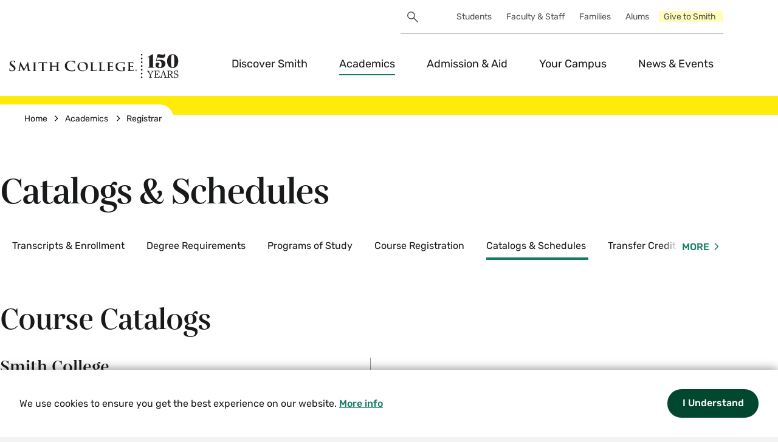

--- FILE ---
content_type: text/html; charset=UTF-8
request_url: https://new.smith.edu/academics/registrar/catalogs-schedules
body_size: 13836
content:
<!DOCTYPE html>
<html lang="en" dir="ltr" prefix="og: https://ogp.me/ns#">
  <head>
    <meta charset="utf-8" />
<link rel="canonical" href="https://new.smith.edu/academics/registrar/catalogs-schedules" />
<meta property="og:type" content="Basic Page" />
<meta property="og:title" content="Smith College | Catalogs &amp; Schedules" />
<meta property="og:updated_time" content="2025-12-03T10:58:47-0500" />
<meta name="twitter:card" content="summary_large_image" />
<meta name="apple-mobile-web-app-title" content="Smith" />
<meta name="Generator" content="Drupal 10 (https://www.drupal.org)" />
<meta name="MobileOptimized" content="width" />
<meta name="HandheldFriendly" content="true" />
<meta name="viewport" content="width=device-width, initial-scale=1.0" />
<link rel="icon" type="image/png" href="/sites/default/files/favicons/favicon-96x96.png?t8lwei" sizes="96x96" />
<link rel="icon" type="image/svg+xml" href="/sites/default/files/favicons/favicon.svg?t8lwei" />
<link rel="shortcut icon" href="/sites/default/files/favicons/favicon.ico?t8lwei" />
<link rel="apple-touch-icon" sizes="180x180" href="/sites/default/files/favicons/apple-touch-icon.png?t8lwei" />
<link rel="manifest" href="/sites/default/files/favicons/site.webmanifest?t8lwei" />

    <title>Smith College | Catalogs &amp; Schedules</title>
    <link rel="stylesheet" media="all" href="/sites/default/files/css/css_4zA4Q_eD-Fm7fmQoX5JLtS-zG0Mz89JVTWPP90eu2GA.css?delta=0&amp;language=en&amp;theme=smith&amp;include=eJxVjEEOwyAMBD9kwXNyjEywgNZgZEOb_r5V0yjqZTU7K-0mSj7q7MgOb7gD7YNLu5_uVyGJJKZ1M_IHfmjBQVpR_9Yml-6omBR7tvPuMm62PgMXyxTBahnZJ5aADPayQdUHNIJHoaf5b7oqcTK9AQ-cRUI" />
<link rel="stylesheet" media="all" href="/sites/default/files/css/css_TFkIJ3opoMivFMIWdm1uXbv3esSAl3adzMU6Tmp7WOo.css?delta=1&amp;language=en&amp;theme=smith&amp;include=eJxVjEEOwyAMBD9kwXNyjEywgNZgZEOb_r5V0yjqZTU7K-0mSj7q7MgOb7gD7YNLu5_uVyGJJKZ1M_IHfmjBQVpR_9Yml-6omBR7tvPuMm62PgMXyxTBahnZJ5aADPayQdUHNIJHoaf5b7oqcTK9AQ-cRUI" />
<link rel="stylesheet" media="all" href="/sites/default/files/css/css_6Nkls-Xka5-6XElud1_KtkqOHjQTfTFn6WeUiGwIWMo.css?delta=2&amp;language=en&amp;theme=smith&amp;include=eJxVjEEOwyAMBD9kwXNyjEywgNZgZEOb_r5V0yjqZTU7K-0mSj7q7MgOb7gD7YNLu5_uVyGJJKZ1M_IHfmjBQVpR_9Yml-6omBR7tvPuMm62PgMXyxTBahnZJ5aADPayQdUHNIJHoaf5b7oqcTK9AQ-cRUI" />
<link rel="stylesheet" media="all" href="/sites/default/files/css/css_cU9V_SqRSqBDlkLwbh_5KbYkBSdcStr3meDuaaYtRP4.css?delta=3&amp;language=en&amp;theme=smith&amp;include=eJxVjEEOwyAMBD9kwXNyjEywgNZgZEOb_r5V0yjqZTU7K-0mSj7q7MgOb7gD7YNLu5_uVyGJJKZ1M_IHfmjBQVpR_9Yml-6omBR7tvPuMm62PgMXyxTBahnZJ5aADPayQdUHNIJHoaf5b7oqcTK9AQ-cRUI" />
<link rel="stylesheet" media="all" href="/sites/default/files/css/css_kz4I1oH_KNM32fEu4GWzvrQuurAqm5EO1qpvCpcpBEM.css?delta=4&amp;language=en&amp;theme=smith&amp;include=eJxVjEEOwyAMBD9kwXNyjEywgNZgZEOb_r5V0yjqZTU7K-0mSj7q7MgOb7gD7YNLu5_uVyGJJKZ1M_IHfmjBQVpR_9Yml-6omBR7tvPuMm62PgMXyxTBahnZJ5aADPayQdUHNIJHoaf5b7oqcTK9AQ-cRUI" />

    <script type="application/json" data-drupal-selector="drupal-settings-json">{"path":{"baseUrl":"\/","pathPrefix":"","currentPath":"node\/54946","currentPathIsAdmin":false,"isFront":false,"currentLanguage":"en"},"pluralDelimiter":"\u0003","suppressDeprecationErrors":true,"gtag":{"tagId":"G-LVT9Z047G0","consentMode":false,"otherIds":[],"events":[],"additionalConfigInfo":[]},"ajaxPageState":{"libraries":"[base64]","theme":"smith","theme_token":null},"ajaxTrustedUrl":{"\/search\/cse":true},"cookieconsent":{"message":"We use cookies to ensure you get the best experience on our website.","dismiss":"I understand","learnMore":"More info","link":"\/discover-smith\/governance","path":"\/","expiry":365,"target":"_self","domain":".new.smith.edu","markup":"\u003Cdiv class=\u0022cc_banner cc_container cc_container--open\u0022\u003E\n    \u003Ca href=\u0022#null\u0022 data-cc-event=\u0022click:dismiss\u0022 target=\u0022_blank\u0022 class=\u0022cc_btn cc_btn_accept_all\u0022\u003EI understand\u003C\/a\u003E\n    \u003Cp class=\u0022cc_message\u0022\u003EWe use cookies to ensure you get the best experience on our website. \u003Ca data-cc-if=\u0022options.link\u0022 target=\u0022_self\u0022 class=\u0022cc_more_info\u0022 href=\u0022\/discover-smith\/governance\u0022\u003EMore info\u003C\/a\u003E\u003C\/p\u003E\n    \u003Ca class=\u0022cc_logo\u0022 target=\u0022_blank\u0022 href=\u0022http:\/\/silktide.com\/cookieconsent\u0022\u003ECookie Consent plugin for the EU cookie law\u003C\/a\u003E\n\u003C\/div\u003E\n","container":null,"theme":""},"data":{"extlink":{"extTarget":true,"extTargetAppendNewWindowLabel":"(opens in a new window)","extTargetNoOverride":false,"extNofollow":true,"extTitleNoOverride":false,"extNoreferrer":true,"extFollowNoOverride":false,"extClass":"ext","extLabel":"","extImgClass":false,"extSubdomains":false,"extExclude":"","extInclude":"","extCssExclude":"","extCssInclude":"","extCssExplicit":"","extAlert":true,"extAlertText":"Following this link opens a new browser tab and sends you to a website outside of Smith College","extHideIcons":false,"mailtoClass":"0","telClass":"0","mailtoLabel":"","telLabel":"(link is a phone number)","extUseFontAwesome":false,"extIconPlacement":"append","extPreventOrphan":false,"extFaLinkClasses":"fa fa-external-link","extFaMailtoClasses":"fa fa-envelope-o","extAdditionalLinkClasses":"","extAdditionalMailtoClasses":"","extAdditionalTelClasses":"","extFaTelClasses":"fa fa-phone","whitelistedDomains":["smith.edu","www.smith.edu","portal.smith.edu","garden.smith.edu","catalog.smith.edu","map.smith.edu","mail.smith.edu","sophia.smith.edu","alumnae.smith.edu","workday.smith.edu","science.smith.edu","scma.smith.edu","campus-school.smith.edu","libtools.smith.edu","apply.smith.edu","login.smith.edu","libraries.smith.edu","libguides.smith.edu","smith.libcal.com","smith.libanswers.com","publications.ebsco.com","eds.s.ebscohost.com","resolver.ebscohost.com","libtools2.smith.edu","ly.smith.edu","ereserves.smith.edu","hitchcock.smith.edu","dl.smith.edu","libex.smith.edu","libtest.smith.edu","libproxy.smith.edu","scholarworks.smith.edu","smithcollege-illiad-oclc-org.libproxy.smith.edu","findingaids.smith.edu","compass.fivecolleges.edu","givecampus.com","www.givecampus.com","smith.plannedgiving.org","smithcollege.wd5.myworkdayjobs.com","tardis.smith.edu","drive.google.com","moodle.smith.edu","smith.zoom.us","smith.agilefleet.com","smith.datacenter.adirondacksolutions.com","wd5.myworkday.com","smith.force.com","smith.my.site.com","search.ebscohost.com","eds.s.ebscohost.com","careerconnect.smith.edu","waitz.io\/smith-college","dev.smith.edu","dev.garden.smith.edu","dev.libraries.smith.edu","test.smith.edu","test.garden.smith.edu","test.libraries.smith.edu","login.libproxy.smith.edu","go.connect.smith.edu","connect.smith.edu","sites.google.com\/smith.edu\/*","research.ebsco.com","smitharts.ludus.com","smith.metabim.com","computerstore.smith.edu","smithpioneers.com","wurtelecenter.myflodesk.com","go.pardot.com","forms.gle","jotform.com","docs.google.com","fivecolleges.edu","go.oncehub.com","cbweb.smith.edu","campus-school.ravenna-student.com","campus-school.ravenna-student.com\/portal\/","smith.joinhandshake.com","its.smith.edu","science.smith.edu","calendar.app.google","www.science.smith.edu","execed.smith.edu"],"extExcludeNoreferrer":""}},"views":{"ajax_path":"\/views\/ajax","ajaxViews":{"views_dom_id:31ba6f2115397354e1b521d7ebeec6820aeb3f12204156089634155c9a1103f5":{"view_name":"footer_promos","view_display_id":"block_1","view_args":"smith_college","view_path":"\/node\/54946","view_base_path":"admin\/content\/footer-promo","view_dom_id":"31ba6f2115397354e1b521d7ebeec6820aeb3f12204156089634155c9a1103f5","pager_element":0}}},"googlePSE":{"language":"en","displayWatermark":0},"user":{"uid":0,"permissionsHash":"5e12ef4dc272d8189aa8b3b98ff6bdc4bf25e5d6f3c5140a01afb3f1a9fa816f"}}</script>
<script src="/core/misc/drupalSettingsLoader.js?v=10.5.6"></script>
<script src="/modules/contrib/google_tag/js/gtag.js?t8yu0w"></script>

  </head>
  <body class="domain-smith_college" data-component-theme="yellow">
        <a href="#main-content" class="visually-hidden focusable">
      Skip to main content
    </a>
    
      <div class="dialog-off-canvas-main-canvas" data-off-canvas-main-canvas>
    



<div  class="layout-container">
  			


	<div></div>


	<div></div>



<div
	 class="site-header__container">
		<div  class="site-header__scroll-el"></div>

	<header  class="site-header">
		<div  class="site-header__inner">
						<div  class="site-header__utility-nav">
					<div  data-drupal-selector="search-block-form" id="block-searchform" role="search" class="block search-block-form google-cse">
  
    
      <form action="/search/cse" method="get" id="search-block-form" accept-charset="UTF-8">
  

<div class="js-form-item form-item form_item form_item--search js-form-type-search form-item-keys js-form-item-keys form-no-label">
            <div class="visually-hidden">
        <label for="edit-keys" class="visually-hidden form-item__label form_item__label">Search</label>
      </div>
            
  <input title="Enter the terms you wish to search for." data-drupal-selector="edit-keys" type="search" id="edit-keys" name="keys" value="" size="40" maxlength="128" class="form-search form_item__textfield"/>

        </div>
<div data-drupal-selector="edit-actions" class="form-actions js-form-wrapper form-wrapper" id="edit-actions">
  <input data-drupal-selector="edit-submit" type="submit" id="edit-submit" value="Search" class="button js-form-submit form-submit button-brand button-brand--secondary-light"/>
</div>

</form>

  </div>

	
    
    
					












<nav  aria-expanded="true" data-component-theme="yellow" id="utility_nav" class="utility_nav" aria-labelledby="utility_nav__label">
	<span id="utility_nav__label"  class="visually-hidden">Utility</span>
			


	








<button  class="search-form__toggle" data-button-style="clean" aria-expanded="false">
						<span class="visually-hidden">Search Toggle</span>
		<svg>
			<use xlink:href="/themes/custom/smith/dist/icons-1.svg#search"></use>
		</svg>
			</button>
				
											







<div
	 class="utility_nav__menu-list-wrapper utility_nav__menu-list-wrapper--level-0">
		


<ul  class="utility_nav__menu-list">
							








<li  class="utility_nav__item utility_nav__item--level-0">
  					
															
									





<a  data-menu-level="level-1" data-link-style="underline" class="utility_nav__link utility_nav__link--level-0" href="/students"> 
  
	Students
	</a>
						</li>
			








<li  class="utility_nav__item utility_nav__item--level-0">
  					
															
									





<a  data-menu-level="level-1" data-link-style="underline" class="utility_nav__link utility_nav__link--level-0" href="/faculty-staff"> 
  
	Faculty &amp; Staff
	</a>
						</li>
			








<li  class="utility_nav__item utility_nav__item--level-0">
  					
															
									





<a  data-menu-level="level-1" data-link-style="underline" class="utility_nav__link utility_nav__link--level-0" href="/parents-families"> 
  
	Families
	</a>
						</li>
			








<li  class="utility_nav__item utility_nav__item--level-0">
  					
															
									





<a  data-menu-level="level-1" data-link-style="underline" class="utility_nav__link utility_nav__link--level-0" href="/alums"> 
  
	Alums
	</a>
						</li>
			








<li  class="utility_nav__item utility_nav__item--level-0">
  					
															
									





<a  data-menu-level="level-1" data-link-style="underline" class="utility_nav__link utility_nav__link--level-0" href="/giving"> 
  
	Give to Smith
	</a>
						</li>
	
			</ul>
</div>

			

	</nav>


			</div>
			
			<div
				 class="site-header__main">
												<div  class="site-header__branding">
							




<div  class="logo logo--header" data-logo-type="text">
	





<a  aria-labelledby="smith-college-logo-label" data-link-style="clean" class="logo__link" href="/"> 
  
				<span id="smith-college-logo-label" class="visually-hidden">Smith College logo</span>
			<svg data-src="/themes/custom/smith/assets/images/smith-logo.svg"></svg>
		
	</a>
</div>
	
				</div>

								


	








<button  class="search-form__toggle" data-button-style="clean" aria-expanded="false">
						<span class="visually-hidden">Search Toggle</span>
		<svg>
			<use xlink:href="/themes/custom/smith/dist/icons-1.svg#search"></use>
		</svg>
			</button>

								<div  class="site-header__primary-nav">
						






	






<nav  aria-expanded="false" id="main-nav" class="main-nav menu-with-toggle" aria-labelledby="main-nav__label">
	<span id="main-nav__label"  class="visually-hidden">main</span>
					




	
		
	







<button  aria-controls="main-nav-0068" data-menu-level="level-0" aria-label="Menu" class="button-smith main-nav__toggle" data-button-style="clean" aria-expanded="false" data-button-alignment="right">
						  <span  class="main-nav__toggle__bars">
    <span  class="main-nav__toggle__bar"></span>
    <span  class="main-nav__toggle__bar"></span>
    <span  class="main-nav__toggle__bar"></span>
  </span>
  <span  class="main-nav__toggle__text">Menu</span>

			</button>

			
											



	



<div
	 class="main-nav__menu-list-wrapper main-nav__menu-list-wrapper--level-0" id="main-nav-0068">
		


<ul  class="main-nav__menu-list">
							

	






<li  class="main-nav__item main-nav__item--level-0 main-nav__item--with-sub">
  					
															
									





<a  data-menu-level="level-1" data-link-style="underline" class="main-nav__link main-nav__link--level-0 main-nav__link--with-sub" href="/discover-smith"> 
  
	Discover Smith
	</a>
																				




	
		
	







<button  aria-controls="menu__item-9869-1" data-menu-level="level-1" aria-label="Discover Smith Menu" class="button-smith main-nav__toggle" data-button-style="clean" aria-expanded="false" data-button-alignment="right">
						<span class="visually-hidden">Expand Discover Smith Menu</span>

			<span  class="button-smith__icon">
			


<svg  class="icon"   >
			<use xlink:href="/themes/custom/smith/dist/icons-1.svg#chevronDown"></use>
</svg>
	</span>
</button>
										
															




	
	

<div
	 class="main-nav__menu-list-wrapper main-nav__menu-list-wrapper--level-1" id="menu__item-9869-1" aria-hidden="true">
		


<ul  class="main-nav__menu-list main-nav__menu-list--sub">
							

	






<li  class="main-nav__item main-nav__item--level-0 main-nav__item--with-sub main-nav__item--level-1 main-nav__item--sub">
  					
															
									





<a  data-menu-level="level-2" data-link-style="underline" class="main-nav__link main-nav__link--level-0 main-nav__link--with-sub main-nav__link--level-1 main-nav__link--sub" href="/discover-smith/smith-action"> 
  
	Smith in Action
	</a>
						</li>
			

	






<li  class="main-nav__item main-nav__item--level-0 main-nav__item--with-sub main-nav__item--level-1 main-nav__item--sub">
  					
															
									





<a  data-menu-level="level-2" data-link-style="underline" class="main-nav__link main-nav__link--level-0 main-nav__link--with-sub main-nav__link--level-1 main-nav__link--sub" href="/discover-smith/history-traditions"> 
  
	History &amp; Traditions
	</a>
						</li>
			

	






<li  class="main-nav__item main-nav__item--level-0 main-nav__item--with-sub main-nav__item--level-1 main-nav__item--sub">
  					
															
									





<a  data-menu-level="level-2" data-link-style="underline" class="main-nav__link main-nav__link--level-0 main-nav__link--with-sub main-nav__link--level-1 main-nav__link--sub" href="/discover-smith/president-sarah-willie-lebreton"> 
  
	President Sarah Willie-LeBreton
	</a>
						</li>
			

	






<li  class="main-nav__item main-nav__item--level-0 main-nav__item--with-sub main-nav__item--level-1 main-nav__item--sub">
  					
															
									





<a  data-menu-level="level-2" data-link-style="underline" class="main-nav__link main-nav__link--level-0 main-nav__link--with-sub main-nav__link--level-1 main-nav__link--sub" href="/discover-smith/visit-campus"> 
  
	Visit the Campus
	</a>
						</li>
			

	






<li  class="main-nav__item main-nav__item--level-0 main-nav__item--with-sub main-nav__item--level-1 main-nav__item--sub">
  					
															
									





<a  data-menu-level="level-2" data-link-style="underline" class="main-nav__link main-nav__link--level-0 main-nav__link--with-sub main-nav__link--level-1 main-nav__link--sub" href="/discover-smith/governance"> 
  
	Governance
	</a>
						</li>
			

	






<li  class="main-nav__item main-nav__item--level-0 main-nav__item--with-sub main-nav__item--level-1 main-nav__item--sub">
  					
															
									





<a  data-menu-level="level-2" data-link-style="underline" class="main-nav__link main-nav__link--level-0 main-nav__link--with-sub main-nav__link--level-1 main-nav__link--sub" href="/discover-smith/smith-glance"> 
  
	Smith at a Glance
	</a>
						</li>
			

	






<li  class="main-nav__item main-nav__item--level-0 main-nav__item--with-sub main-nav__item--level-1 main-nav__item--sub">
  					
															
									





<a  data-menu-level="level-2" data-link-style="underline" class="main-nav__link main-nav__link--level-0 main-nav__link--with-sub main-nav__link--level-1 main-nav__link--sub" href="/discover-smith/contact-smith"> 
  
	Contact Smith
	</a>
						</li>
	
			</ul>
</div>
			
			</li>
			

		






<li  class="main-nav__item main-nav__item--level-0 main-nav__item--active main-nav__item--with-sub">
  					
															
									





<a  data-menu-level="level-1" data-link-style="underline" class="main-nav__link main-nav__link--level-0 main-nav__link--active main-nav__link--with-sub" href="/academics"> 
  
	Academics
	</a>
																																																																															




	
		
	







<button  aria-controls="menu__item-6780-2" data-menu-level="level-1" aria-label="Academics Menu" class="button-smith main-nav__toggle" data-button-style="clean" aria-expanded="false" data-button-alignment="right">
						<span class="visually-hidden">Expand Academics Menu</span>

			<span  class="button-smith__icon">
			


<svg  class="icon"   >
			<use xlink:href="/themes/custom/smith/dist/icons-1.svg#chevronDown"></use>
</svg>
	</span>
</button>
										
															




	
	

<div
	 class="main-nav__menu-list-wrapper main-nav__menu-list-wrapper--level-1" id="menu__item-6780-2" aria-hidden="true">
		


<ul  class="main-nav__menu-list main-nav__menu-list--sub">
							

	






<li  class="main-nav__item main-nav__item--level-0 main-nav__item--with-sub main-nav__item--level-1 main-nav__item--sub">
  					
															
									





<a  data-menu-level="level-2" data-link-style="underline" class="main-nav__link main-nav__link--level-0 main-nav__link--with-sub main-nav__link--level-1 main-nav__link--sub" href="/academics/departments-programs-courses"> 
  
	Departments, Programs, &amp; Courses
	</a>
						</li>
			

	






<li  class="main-nav__item main-nav__item--level-0 main-nav__item--with-sub main-nav__item--level-1 main-nav__item--sub">
  					
															
									





<a  data-menu-level="level-2" data-link-style="underline" class="main-nav__link main-nav__link--level-0 main-nav__link--with-sub main-nav__link--level-1 main-nav__link--sub" href="/academics/our-approach-learning"> 
  
	Our Approach To Learning
	</a>
						</li>
			

	






<li  class="main-nav__item main-nav__item--level-0 main-nav__item--with-sub main-nav__item--level-1 main-nav__item--sub">
  					
															
									





<a  data-menu-level="level-2" data-link-style="underline" class="main-nav__link main-nav__link--level-0 main-nav__link--with-sub main-nav__link--level-1 main-nav__link--sub" href="/academics/integrative-learning"> 
  
	Integrative Learning
	</a>
						</li>
			

	






<li  class="main-nav__item main-nav__item--level-0 main-nav__item--with-sub main-nav__item--level-1 main-nav__item--sub">
  					
															
									





<a  data-menu-level="level-2" data-link-style="underline" class="main-nav__link main-nav__link--level-0 main-nav__link--with-sub main-nav__link--level-1 main-nav__link--sub" href="/academics/our-faculty"> 
  
	Our Faculty
	</a>
						</li>
			

	






<li  class="main-nav__item main-nav__item--level-0 main-nav__item--with-sub main-nav__item--level-1 main-nav__item--sub">
  					
															
									





<a  data-menu-level="level-2" data-link-style="underline" class="main-nav__link main-nav__link--level-0 main-nav__link--with-sub main-nav__link--level-1 main-nav__link--sub" href="/academics/academic-calendar"> 
  
	Academic Calendar
	</a>
						</li>
			

	






<li  class="main-nav__item main-nav__item--level-0 main-nav__item--with-sub main-nav__item--level-1 main-nav__item--sub">
  					
															
									





<a  data-menu-level="level-2" data-link-style="underline" class="main-nav__link main-nav__link--level-0 main-nav__link--with-sub main-nav__link--level-1 main-nav__link--sub" href="https://libraries.smith.edu"> 
  
	Libraries
	</a>
						</li>
			

		






<li  class="main-nav__item main-nav__item--level-0 main-nav__item--with-sub main-nav__item--level-1 main-nav__item--active main-nav__item--sub">
  					
															
									





<a  data-menu-level="level-2" data-link-style="underline" class="main-nav__link main-nav__link--level-0 main-nav__link--with-sub main-nav__link--level-1 main-nav__link--active main-nav__link--sub" href="/academics/registrar"> 
  
	Registrar
	</a>
																																																																																																	</li>
			

	






<li  class="main-nav__item main-nav__item--level-0 main-nav__item--with-sub main-nav__item--level-1 main-nav__item--sub">
  					
															
									





<a  data-menu-level="level-2" data-link-style="underline" class="main-nav__link main-nav__link--level-0 main-nav__link--with-sub main-nav__link--level-1 main-nav__link--sub" href="/academics/class-deans"> 
  
	Class Deans
	</a>
						</li>
			

	






<li  class="main-nav__item main-nav__item--level-0 main-nav__item--with-sub main-nav__item--level-1 main-nav__item--sub">
  					
															
									





<a  data-menu-level="level-2" data-link-style="underline" class="main-nav__link main-nav__link--level-0 main-nav__link--with-sub main-nav__link--level-1 main-nav__link--sub" href="/academics/provostdean-faculty"> 
  
	Provost/Dean of the Faculty
	</a>
						</li>
			

	






<li  class="main-nav__item main-nav__item--level-0 main-nav__item--with-sub main-nav__item--level-1 main-nav__item--sub">
  					
															
									





<a  data-menu-level="level-2" data-link-style="underline" class="main-nav__link main-nav__link--level-0 main-nav__link--with-sub main-nav__link--level-1 main-nav__link--sub" href="/academics/study-abroad"> 
  
	Study Abroad
	</a>
						</li>
	
			</ul>
</div>
			
			</li>
			

	






<li  class="main-nav__item main-nav__item--level-0 main-nav__item--with-sub">
  					
															
									





<a  data-menu-level="level-1" data-link-style="underline" class="main-nav__link main-nav__link--level-0 main-nav__link--with-sub" href="/admission-aid"> 
  
	Admission &amp; Aid
	</a>
																				




	
		
	







<button  aria-controls="menu__item-3391-3" data-menu-level="level-1" aria-label="Admission &amp; Aid Menu" class="button-smith main-nav__toggle" data-button-style="clean" aria-expanded="false" data-button-alignment="right">
						<span class="visually-hidden">Expand Admission &amp; Aid Menu</span>

			<span  class="button-smith__icon">
			


<svg  class="icon"   >
			<use xlink:href="/themes/custom/smith/dist/icons-1.svg#chevronDown"></use>
</svg>
	</span>
</button>
										
															




	
	

<div
	 class="main-nav__menu-list-wrapper main-nav__menu-list-wrapper--level-1" id="menu__item-3391-3" aria-hidden="true">
		


<ul  class="main-nav__menu-list main-nav__menu-list--sub">
							

	






<li  class="main-nav__item main-nav__item--level-0 main-nav__item--with-sub main-nav__item--level-1 main-nav__item--sub">
  					
															
									





<a  data-menu-level="level-2" data-link-style="underline" class="main-nav__link main-nav__link--level-0 main-nav__link--with-sub main-nav__link--level-1 main-nav__link--sub" href="/admission-aid/apply-smith"> 
  
	Apply to Smith
	</a>
						</li>
			

	






<li  class="main-nav__item main-nav__item--level-0 main-nav__item--with-sub main-nav__item--level-1 main-nav__item--sub">
  					
															
									





<a  data-menu-level="level-2" data-link-style="underline" class="main-nav__link main-nav__link--level-0 main-nav__link--with-sub main-nav__link--level-1 main-nav__link--sub" href="/admission-aid/visits-programs"> 
  
	Visits &amp; Programs
	</a>
						</li>
			

	






<li  class="main-nav__item main-nav__item--level-0 main-nav__item--with-sub main-nav__item--level-1 main-nav__item--sub">
  					
															
									





<a  data-menu-level="level-2" data-link-style="underline" class="main-nav__link main-nav__link--level-0 main-nav__link--with-sub main-nav__link--level-1 main-nav__link--sub" href="/admission-aid/life-after-smith-career-outcomes"> 
  
	Life After Smith: Career Outcomes
	</a>
						</li>
			

	






<li  class="main-nav__item main-nav__item--level-0 main-nav__item--with-sub main-nav__item--level-1 main-nav__item--sub">
  					
															
									





<a  data-menu-level="level-2" data-link-style="underline" class="main-nav__link main-nav__link--level-0 main-nav__link--with-sub main-nav__link--level-1 main-nav__link--sub" href="/admission-aid/tuition-aid-applicants"> 
  
	Tuition &amp; Aid for Applicants
	</a>
						</li>
			

	






<li  class="main-nav__item main-nav__item--level-0 main-nav__item--with-sub main-nav__item--level-1 main-nav__item--sub">
  					
															
									





<a  data-menu-level="level-2" data-link-style="underline" class="main-nav__link main-nav__link--level-0 main-nav__link--with-sub main-nav__link--level-1 main-nav__link--sub" href="/admission-aid/aid-current-students"> 
  
	Aid for Current Students
	</a>
						</li>
			

	






<li  class="main-nav__item main-nav__item--level-0 main-nav__item--with-sub main-nav__item--level-1 main-nav__item--sub">
  					
															
									





<a  data-menu-level="level-2" data-link-style="underline" class="main-nav__link main-nav__link--level-0 main-nav__link--with-sub main-nav__link--level-1 main-nav__link--sub" href="/parents-families"> 
  
	For Parents &amp; Families
	</a>
						</li>
			

	






<li  class="main-nav__item main-nav__item--level-0 main-nav__item--with-sub main-nav__item--level-1 main-nav__item--sub">
  					
															
									





<a  data-menu-level="level-2" data-link-style="underline" class="main-nav__link main-nav__link--level-0 main-nav__link--with-sub main-nav__link--level-1 main-nav__link--sub" href="/admission-aid/school-counselors"> 
  
	For School &amp; CBO Counselors
	</a>
						</li>
	
			</ul>
</div>
			
			</li>
			

	






<li  class="main-nav__item main-nav__item--level-0 main-nav__item--with-sub">
  					
															
									





<a  data-menu-level="level-1" data-link-style="underline" class="main-nav__link main-nav__link--level-0 main-nav__link--with-sub" href="/your-campus"> 
  
	Your Campus
	</a>
																				




	
		
	







<button  aria-controls="menu__item-6298-4" data-menu-level="level-1" aria-label="Your Campus Menu" class="button-smith main-nav__toggle" data-button-style="clean" aria-expanded="false" data-button-alignment="right">
						<span class="visually-hidden">Expand Your Campus Menu</span>

			<span  class="button-smith__icon">
			


<svg  class="icon"   >
			<use xlink:href="/themes/custom/smith/dist/icons-1.svg#chevronDown"></use>
</svg>
	</span>
</button>
										
															




	
	

<div
	 class="main-nav__menu-list-wrapper main-nav__menu-list-wrapper--level-1" id="menu__item-6298-4" aria-hidden="true">
		


<ul  class="main-nav__menu-list main-nav__menu-list--sub">
							

	






<li  class="main-nav__item main-nav__item--level-0 main-nav__item--with-sub main-nav__item--level-1 main-nav__item--sub">
  					
															
									





<a  data-menu-level="level-2" data-link-style="underline" class="main-nav__link main-nav__link--level-0 main-nav__link--with-sub main-nav__link--level-1 main-nav__link--sub" href="/your-campus/health-wellness"> 
  
	Health &amp; Wellness
	</a>
						</li>
			

	






<li  class="main-nav__item main-nav__item--level-0 main-nav__item--with-sub main-nav__item--level-1 main-nav__item--sub">
  					
															
									





<a  data-menu-level="level-2" data-link-style="underline" class="main-nav__link main-nav__link--level-0 main-nav__link--with-sub main-nav__link--level-1 main-nav__link--sub" href="/your-campus/residence-life"> 
  
	Residence Life
	</a>
						</li>
			

	






<li  class="main-nav__item main-nav__item--level-0 main-nav__item--with-sub main-nav__item--level-1 main-nav__item--sub">
  					
															
									





<a  data-menu-level="level-2" data-link-style="underline" class="main-nav__link main-nav__link--level-0 main-nav__link--with-sub main-nav__link--level-1 main-nav__link--sub" href="/your-campus/dining-menus"> 
  
	Dining &amp; Menus
	</a>
						</li>
			

	






<li  class="main-nav__item main-nav__item--level-0 main-nav__item--with-sub main-nav__item--level-1 main-nav__item--sub">
  					
															
									





<a  data-menu-level="level-2" data-link-style="underline" class="main-nav__link main-nav__link--level-0 main-nav__link--with-sub main-nav__link--level-1 main-nav__link--sub" href="/your-campus/community"> 
  
	Community
	</a>
						</li>
			

	






<li  class="main-nav__item main-nav__item--level-0 main-nav__item--with-sub main-nav__item--level-1 main-nav__item--sub">
  					
															
									





<a  data-menu-level="level-2" data-link-style="underline" class="main-nav__link main-nav__link--level-0 main-nav__link--with-sub main-nav__link--level-1 main-nav__link--sub" href="/your-campus/offices-services"> 
  
	Offices &amp; Services
	</a>
						</li>
			

	






<li  class="main-nav__item main-nav__item--level-0 main-nav__item--with-sub main-nav__item--level-1 main-nav__item--sub">
  					
															
									





<a  data-menu-level="level-2" data-link-style="underline" class="main-nav__link main-nav__link--level-0 main-nav__link--with-sub main-nav__link--level-1 main-nav__link--sub" href="/your-campus/clubs-organizations"> 
  
	Clubs &amp; Organizations
	</a>
						</li>
			

	






<li  class="main-nav__item main-nav__item--level-0 main-nav__item--with-sub main-nav__item--level-1 main-nav__item--sub">
  					
															
									





<a  data-menu-level="level-2" data-link-style="underline" class="main-nav__link main-nav__link--level-0 main-nav__link--with-sub main-nav__link--level-1 main-nav__link--sub" href="/your-campus/student-government-association"> 
  
	Student Government Association
	</a>
						</li>
			

	






<li  class="main-nav__item main-nav__item--level-0 main-nav__item--with-sub main-nav__item--level-1 main-nav__item--sub">
  					
															
									





<a  data-menu-level="level-2" data-link-style="underline" class="main-nav__link main-nav__link--level-0 main-nav__link--with-sub main-nav__link--level-1 main-nav__link--sub" href="/your-campus/athletics-recreation"> 
  
	Athletics &amp; Recreation
	</a>
						</li>
			

	






<li  class="main-nav__item main-nav__item--level-0 main-nav__item--with-sub main-nav__item--level-1 main-nav__item--sub">
  					
															
									





<a  data-menu-level="level-2" data-link-style="underline" class="main-nav__link main-nav__link--level-0 main-nav__link--with-sub main-nav__link--level-1 main-nav__link--sub" href="/your-campus/new-students"> 
  
	For New Students
	</a>
						</li>
			

	






<li  class="main-nav__item main-nav__item--level-0 main-nav__item--with-sub main-nav__item--level-1 main-nav__item--sub">
  					
															
									





<a  data-menu-level="level-2" data-link-style="underline" class="main-nav__link main-nav__link--level-0 main-nav__link--with-sub main-nav__link--level-1 main-nav__link--sub" href="/your-campus/smitharts"> 
  
	SmithArts
	</a>
						</li>
	
			</ul>
</div>
			
			</li>
			

	






<li  class="main-nav__item main-nav__item--level-0 main-nav__item--with-sub">
  					
															
					<span tabindex="0"  data-menu-level="level-1" class="main-nav__placeholder main-nav__placeholder--level-0 main-nav__placeholder--with-sub">News &amp; Events</span>
																											




	
		
	







<button  aria-controls="menu__item-9757-5" tabindex="-1" data-menu-level="level-1" aria-label="News &amp; Events Menu" class="button-smith main-nav__toggle" data-button-style="clean" aria-expanded="false" data-button-alignment="right">
						<span class="visually-hidden">Expand News &amp; Events Menu</span>

			<span  class="button-smith__icon">
			


<svg  class="icon"   >
			<use xlink:href="/themes/custom/smith/dist/icons-1.svg#chevronDown"></use>
</svg>
	</span>
</button>
										
																										




	
	

<div
	 class="main-nav__menu-list-wrapper main-nav__menu-list-wrapper--level-1" id="menu__item-9757-5" aria-hidden="true">
		


<ul  class="main-nav__menu-list main-nav__menu-list--sub">
							

		






<li  class="main-nav__item main-nav__item--level-0 main-nav__item--with-sub main-nav__item--level-1 main-nav__item--sub main-nav__item--parent">
  					
															
									





<a  data-menu-level="level-2" data-link-style="underline" class="main-nav__link main-nav__link--level-0 main-nav__link--with-sub main-nav__link--level-1 main-nav__link--sub main-nav__link--parent" href="/news-events"> 
  
	Smith Today
	</a>
						</li>
			

	






<li  class="main-nav__item main-nav__item--level-0 main-nav__item--with-sub main-nav__item--level-1 main-nav__item--sub">
  					
															
									





<a  data-menu-level="level-2" data-link-style="underline" class="main-nav__link main-nav__link--level-0 main-nav__link--with-sub main-nav__link--level-1 main-nav__link--sub" href="/news-events/events"> 
  
	Events
	</a>
						</li>
			

	






<li  class="main-nav__item main-nav__item--level-0 main-nav__item--with-sub main-nav__item--level-1 main-nav__item--sub">
  					
															
									





<a  data-menu-level="level-2" data-link-style="underline" class="main-nav__link main-nav__link--level-0 main-nav__link--with-sub main-nav__link--level-1 main-nav__link--sub" href="/your-campus/smitharts/calendar"> 
  
	Arts Calendar
	</a>
						</li>
			

	






<li  class="main-nav__item main-nav__item--level-0 main-nav__item--with-sub main-nav__item--level-1 main-nav__item--sub">
  					
															
									





<a  data-menu-level="level-2" data-link-style="underline" class="main-nav__link main-nav__link--level-0 main-nav__link--with-sub main-nav__link--level-1 main-nav__link--sub" href="/news-events/smith-quarterly"> 
  
	Smith Quarterly
	</a>
						</li>
	
			</ul>
</div>
			
			</li>
	
			</ul>
</div>

			

	</nav>


				</div>
			</div>
		</div>
	</header>
</div>
	

	  	
	
	
	
  <div  class="main">
    <a id="main-content" tabindex="-1"></a>    <main role="main"  class="main-content">
        <div data-swiftype-index="true">
      <div data-drupal-messages-fallback class="hidden"></div>






  



  

	
	
	

<div  data-component-theme="inherit standard" data-component-width="extended" class="container container--no-spacing container--with-bg" data-component-alignment="left">
	<div  class="container__inner">
		
		      <div  class="breadcrumbs__wrapper">
        











<button  aria-hidden="true" tabindex="-1" class="breadcrumbs__toggle" data-button-style="filled">
				            <span  class="visually-hidden">Show all breadcrumbs</span>
            <span aria-hidden="true">Academics</span>
          		</button>
          









<nav  class="breadcrumbs" id="breadcrumbs" aria-labelledby="breadcrumbs__label">
	<span id="breadcrumbs__label"  class="visually-hidden">Breadcrumb</span>
	        



		
				







<button  aria-hidden="true" tabindex="-1" class="breadcrumbs__scroll breadcrumbs__scroll--left" data-button-style="filled" data-button-alignment="left">
	<span  class="scroll__icon">
			


<svg  class="icon"  aria-hidden="true" role="img"   >
			<use xlink:href="/themes/custom/smith/dist/icons-1.svg#chevronLeft"></use>
</svg>
	</span>
			      <span  class="visually-hidden">Scroll Left</span>
    		</button>

    			
											







<div
	 class="breadcrumbs__menu-list-wrapper breadcrumbs__menu-list-wrapper--level-0">
		


<ol  class="breadcrumbs__menu-list">
							








<li  class="breadcrumbs__item breadcrumbs__item--level-0">
  					
															
									





<a  data-menu-level="level-1" data-link-style="underline" class="breadcrumbs__link breadcrumbs__link--level-0" href="/"> 
  
	Home
	</a>
						</li>
			








<li  class="breadcrumbs__item breadcrumbs__item--level-0">
  					
															
									





<a  data-menu-level="level-1" data-link-style="underline" class="breadcrumbs__link breadcrumbs__link--level-0" href="/academics"> 
  
	Academics
	</a>
						</li>
			








<li  class="breadcrumbs__item breadcrumbs__item--level-0">
  					
															
									





<a  data-menu-level="level-1" data-link-style="underline" class="breadcrumbs__link breadcrumbs__link--level-0" href="/academics/registrar"> 
  
	Registrar
	</a>
						</li>
	
			</ol>
</div>

			

	        



		
	



	



<button  aria-hidden="true" tabindex="-1" class="breadcrumbs__scroll breadcrumbs__scroll--right" data-button-style="filled" data-button-alignment="right" button-action="filled">
				        <span  class="visually-hidden">Scroll Right</span>
      		<span  class="scroll__icon">
			


<svg  class="icon"  aria-hidden="true" role="img"   >
			<use xlink:href="/themes/custom/smith/dist/icons-1.svg#chevronRight"></use>
</svg>
	</span>
</button>

    </nav>

      </div>
    	</div>
	</div>



                  <div  id="block-mainpagecontent" class="block">
  
    
      

<article   >

				
	
	













	

<div  data-component-width="extended" class="container container--two-spacing container--no-bottom" data-component-alignment="left">
	<div  class="container__inner">
		
				<div  class="page-title page-title--two-spacing page-title--no-bottom">
	

<h1  class="page-title__heading">
			<span>Catalogs &amp; Schedules</span>

	</h1>
										
  

  










	

<div  data-component-width="wide" class="container container--half-spacing" data-component-alignment="left">
	<div  class="container__inner">
		
				<div  class="secondary_nav__wrapper">
			


	






<nav  class="secondary_nav menu-with-toggle" id="secondary_nav" aria-labelledby="secondary_nav__label">
	<span id="secondary_nav__label"  class="visually-hidden">Secondary</span>
			



		
				







<button  aria-hidden="true" tabindex="-1" class="secondary_nav__scroll secondary_nav__scroll--left" data-button-style="filled" data-button-alignment="left">
	<span  class="scroll__icon">
			


<svg  class="icon"  aria-hidden="true" role="img"   >
			<use xlink:href="/themes/custom/smith/dist/icons-1.svg#chevronLeft"></use>
</svg>
	</span>
					<span  class="visually-hidden">Scroll Left</span>
			</button>

				    




	
		
				







<button  data-menu-level="level-0" aria-label="In This Section" class="button-smith secondary_nav__toggle" data-button-style="clean" aria-expanded="false" data-button-alignment="left">
	<span  class="button-smith__icon">
			


<svg  class="icon"   >
			<use xlink:href="/themes/custom/smith/dist/icons-1.svg#list"></use>
</svg>
	</span>
					  <span>In This Section</span>

			</button>
  
			
												



	



<div  class="secondary_nav__menu-list-wrapper secondary_nav__menu-list-wrapper--level-0" id="secondary_nav-6949">
	<div  class="secondary_nav__mobile-nav">
		<h3 data-current-tile="Catalogs &amp; Schedules">Catalogs &amp; Schedules</h3>
		



		
				







<button  class="secondary_nav__close" data-button-style="filled" data-button-alignment="left">
	<span  class="close__icon">
			


<svg  class="icon"  aria-hidden="true" role="img"   >
			<use xlink:href="/themes/custom/smith/dist/icons-1.svg#close"></use>
</svg>
	</span>
							<span class="visually-hidden">Close Secondary Nav</span>
					</button>

	</div>
		


<ul  class="secondary_nav__menu-list">
							








<li  class="secondary_nav__item secondary_nav__item--level-0">
  					
															
									





<a  data-menu-level="level-1" data-link-style="underline" class="secondary_nav__link secondary_nav__link--level-0" href="/academics/registrar/transcripts-enrollment"> 
  
	Transcripts &amp; Enrollment
	</a>
						</li>
			








<li  class="secondary_nav__item secondary_nav__item--level-0">
  					
															
									





<a  data-menu-level="level-1" data-link-style="underline" class="secondary_nav__link secondary_nav__link--level-0" href="/academics/registrar/degree-requirements"> 
  
	Degree Requirements
	</a>
						</li>
			








<li  class="secondary_nav__item secondary_nav__item--level-0">
  					
															
									





<a  data-menu-level="level-1" data-link-style="underline" class="secondary_nav__link secondary_nav__link--level-0" href="/academics/registrar/programs-study"> 
  
	Programs of Study
	</a>
						</li>
			








<li  class="secondary_nav__item secondary_nav__item--level-0">
  					
															
									





<a  data-menu-level="level-1" data-link-style="underline" class="secondary_nav__link secondary_nav__link--level-0" href="/academics/registrar/course-registration"> 
  
	Course Registration
	</a>
						</li>
			

	
	





<li  class="secondary_nav__item secondary_nav__item--level-0 secondary_nav__item--active">
  					
															
									





<a  data-menu-level="level-1" aria-current="page" data-link-style="underline" class="secondary_nav__link secondary_nav__link--level-0 secondary_nav__link--active" href="/academics/registrar/catalogs-schedules"> 
  
	Catalogs &amp; Schedules
	</a>
																																																	</li>
			








<li  class="secondary_nav__item secondary_nav__item--level-0">
  					
															
									





<a  data-menu-level="level-1" data-link-style="underline" class="secondary_nav__link secondary_nav__link--level-0" href="/academics/registrar/transfer-credit"> 
  
	Transfer Credit
	</a>
						</li>
			








<li  class="secondary_nav__item secondary_nav__item--level-0">
  					
															
									





<a  data-menu-level="level-1" data-link-style="underline" class="secondary_nav__link secondary_nav__link--level-0" href="/academics/registrar/examinations"> 
  
	Examinations
	</a>
						</li>
			








<li  class="secondary_nav__item secondary_nav__item--level-0">
  					
															
									





<a  data-menu-level="level-1" data-link-style="underline" class="secondary_nav__link secondary_nav__link--level-0" href="/academics/registrar/academic-policies-guidelines"> 
  
	Academic Policies &amp; Guidelines
	</a>
						</li>
			








<li  class="secondary_nav__item secondary_nav__item--level-0">
  					
															
									





<a  data-menu-level="level-1" data-link-style="underline" class="secondary_nav__link secondary_nav__link--level-0" href="/academics/registrar/forms-worksheets"> 
  
	Forms &amp; Worksheets
	</a>
						</li>
			








<li  class="secondary_nav__item secondary_nav__item--level-0">
  					
															
									





<a  data-menu-level="level-1" data-link-style="underline" class="secondary_nav__link secondary_nav__link--level-0" href="/academics/registrar/ferpavoting-information"> 
  
	FERPA/Voting Information
	</a>
						</li>
			

	






<li  class="secondary_nav__item secondary_nav__item--level-0 secondary_nav__item--with-sub">
  					
															
									





<a  data-menu-level="level-1" data-link-style="underline" class="secondary_nav__link secondary_nav__link--level-0 secondary_nav__link--with-sub" href="/academics/registrar/faculty-staff-resources"> 
  
	Faculty &amp; Staff Resources
	</a>
																				




	
		
	







<button  aria-controls="menu__item-0292-11" data-menu-level="level-1" aria-label="Faculty &amp; Staff Resources Menu" class="button-smith secondary_nav__toggle" data-button-style="clean" aria-expanded="false" data-button-alignment="right">
						<span class="visually-hidden">Expand Faculty &amp; Staff Resources Menu</span>

			<span  class="button-smith__icon">
			


<svg  class="icon"   >
			<use xlink:href="/themes/custom/smith/dist/icons-1.svg#chevronDown"></use>
</svg>
	</span>
</button>
										
															




	
	

<div
	 class="secondary_nav__menu-list-wrapper secondary_nav__menu-list-wrapper--level-1" id="menu__item-0292-11" aria-hidden="true">
		


<ul  class="secondary_nav__menu-list secondary_nav__menu-list--sub">
							

	






<li  class="secondary_nav__item secondary_nav__item--level-0 secondary_nav__item--with-sub secondary_nav__item--level-1 secondary_nav__item--sub">
  					
															
									





<a  data-menu-level="level-2" data-link-style="underline" class="secondary_nav__link secondary_nav__link--level-0 secondary_nav__link--with-sub secondary_nav__link--level-1 secondary_nav__link--sub" href="/academics/registrar/faculty-staff-resources/classrooms"> 
  
	Classrooms
	</a>
						</li>
	
			</ul>
</div>
			
			</li>
	
			</ul>
</div>
	
			

			



		
	



	



<button  aria-hidden="true" tabindex="-1" class="secondary_nav__scroll secondary_nav__scroll--right" data-button-style="filled" data-button-alignment="right" button-action="filled">
						<span>More</span>
			<span  class="scroll__icon">
			


<svg  class="icon"  aria-hidden="true" role="img"   >
			<use xlink:href="/themes/custom/smith/dist/icons-1.svg#chevronRight"></use>
</svg>
	</span>
</button>

	</nav>

		</div>
		</div>
	</div>









									
	</div>

				</div>
	</div>
	

		
	
	            <div id="waypoint-0" class="waypoint-anchor"></div>
        
	
																																																																																																														
		
																																																																																																																
		
			







	

	

<div  data-component-theme="inherit" data-component-width="compressed" class="container" data-component-alignment="center">
	<div  class="container__inner">
					<div  class="container__intro">
									

<h2  class="container__heading">
			Course Catalogs
	</h2>
											</div>
		
				



<div  class="grid" data-qc-type="grouping" data-dividing-lines="standard" data-grid-columns="2" data-grid-count-class="even" data-grid-spacing="one-spacing">
		<div  class="grid__inner" data-qc-type="grouping" data-dividing-lines="standard">
									<div  class="quick-links__container">
			

<h3  class="quick-links__heading">
			Smith College
	</h3>
			

<div  class="quick-links">
      





<a  target="_blank" data-link-style="arrow-right" class="quick-links__link" href="https://catalog.smith.edu/"> 
  
	Current Course Catalog
			


<svg  class="chevronRight__icon"   >
			<use xlink:href="/themes/custom/smith/dist/icons-1.svg#chevronRight"></use>
</svg>
	</a>
      





<a  target="_blank" data-link-style="arrow-right" class="quick-links__link" href="https://catalog.smith.edu/archive/2024-2025/"> 
  
	Smith College Catalog 2024-25
			


<svg  class="chevronRight__icon"   >
			<use xlink:href="/themes/custom/smith/dist/icons-1.svg#chevronRight"></use>
</svg>
	</a>
      





<a  target="_blank" data-link-style="arrow-right" class="quick-links__link" href="https://catalog.smith.edu/archive/2023-2024/"> 
  
	Smith College Catalog 2023-24
			


<svg  class="chevronRight__icon"   >
			<use xlink:href="/themes/custom/smith/dist/icons-1.svg#chevronRight"></use>
</svg>
	</a>
      





<a  target="_blank" data-link-style="arrow-right" class="quick-links__link" href="https://smith.edu/docs/catalog/SmithCatalog2022-23.pdf"> 
  
	Smith College Catalog 2022–23
			


<svg  class="chevronRight__icon"   >
			<use xlink:href="/themes/custom/smith/dist/icons-1.svg#chevronRight"></use>
</svg>
	</a>
      





<a  target="_blank" data-link-style="arrow-right" class="quick-links__link" href="https://smith.edu/docs/catalog/SmithCatalog2021-22.pdf"> 
  
	Smith College Catalog 2021–22
			


<svg  class="chevronRight__icon"   >
			<use xlink:href="/themes/custom/smith/dist/icons-1.svg#chevronRight"></use>
</svg>
	</a>
  </div>
		</div>
			<div  class="quick-links__container">
			

<h3  class="quick-links__heading">
			Five Colleges
	</h3>
			

<div  class="quick-links">
      





<a  target="_blank" data-link-style="arrow-right" class="quick-links__link" href="https://www.fivecolleges.edu/academics/courses"> 
  
	Five College Course Guide
			


<svg  class="chevronRight__icon"   >
			<use xlink:href="/themes/custom/smith/dist/icons-1.svg#chevronRight"></use>
</svg>
	</a>
      





<a  target="_blank" data-link-style="arrow-right" class="quick-links__link" href="https://www.hampshire.edu/academics/hampshire-courses"> 
  
	Hampshire College
			


<svg  class="chevronRight__icon"   >
			<use xlink:href="/themes/custom/smith/dist/icons-1.svg#chevronRight"></use>
</svg>
	</a>
      





<a  target="_blank" data-link-style="arrow-right" class="quick-links__link" href="http://catalog.mtholyoke.edu/"> 
  
	Mount Holyoke College
			


<svg  class="chevronRight__icon"   >
			<use xlink:href="/themes/custom/smith/dist/icons-1.svg#chevronRight"></use>
</svg>
	</a>
      





<a  target="_blank" data-link-style="arrow-right" class="quick-links__link" href="https://www.spire.umass.edu/"> 
  
	University of Massachusetts Amherst
			


<svg  class="chevronRight__icon"   >
			<use xlink:href="/themes/custom/smith/dist/icons-1.svg#chevronRight"></use>
</svg>
	</a>
      





<a  target="_blank" data-link-style="arrow-right" class="quick-links__link" href="https://www.amherst.edu/academiclife/college-catalog"> 
  
	Amherst College
			


<svg  class="chevronRight__icon"   >
			<use xlink:href="/themes/custom/smith/dist/icons-1.svg#chevronRight"></use>
</svg>
	</a>
  </div>
		</div>
	
				</div>
</div>

		</div>
	</div>

              <div id="waypoint-1" class="waypoint-anchor"></div>
        
						












	

	

<div  data-component-theme="inherit light" data-component-width="standard" class="container container--two-spacing container--with-bg container--banner" data-component-alignment="center">
	<div  class="container__inner">
		
				<div  class="banner">
	

<h2  class="banner__heading">
			Course Schedule Search
	</h2>
			

<div  class="banner__text"><p>Please access the <a href="https://www.smith.edu/academics/academic-program/curriculum/course-search">course schedule search</a> for up-to-date course schedule information. The course search has been expanded with improved search features and complete course information.</p>
</div>
				<div  class="banner__links">
																		





<a  data-link-style="underline" class="banner__link"> 
  
	
	</a>
														</div>
	</div>

		</div>
	
		
			</div>

  

</article>

  </div>


  </div>
          </main>
  </div>
  			


	

<footer
	 data-component-width="wide" class="site-footer">

		  
  




<div  class="logo" data-logo-type="informal">
	





<a  aria-labelledby="smith-college-logo-label" data-link-style="clean" class="logo__link" href="/"> 
  
				<span id="smith-college-logo-label" class="visually-hidden">Smith College logo</span>
			<svg data-src="/themes/custom/smith/assets/images/smith-informal-logo.svg"></svg>
		
	</a>
</div>
  <a href="/" rel="home" class="visually-hidden">Smith College</a>


	<div
		 class="site-footer__inner">
				<div  class="site-footer__primary">
							<div  class="site-footer__site-info">
					<address>
													

<h3  class="heading">
			Smith College
	</h3>
																			

<div  class="text">10 Elm Street<br>Northampton, MA 01063</div>
																			

<div  class="text">	<span>Phone:
	</span>
	





<a  data-link-style="no-underline" class="link" href="tel:413-584-2700"> 
  
	413-584-2700
	</a>
	</div>
																	</address>
				</div>
						  











<nav  aria-expanded="true" id="footer_nav" class="footer_nav" aria-labelledby="footer_nav__label">
	<span id="footer_nav__label"  class="visually-hidden">Footer</span>
				
											







<div
	 class="footer_nav__menu-list-wrapper footer_nav__menu-list-wrapper--level-0">
		


<ul  class="footer_nav__menu-list">
							








<li  class="footer_nav__item footer_nav__item--level-0">
  					
															
									





<a  data-menu-level="level-1" data-link-style="underline" class="footer_nav__link footer_nav__link--level-0" href="https://portal.smith.edu/"> 
  
	Portal
	</a>
						</li>
			








<li  class="footer_nav__item footer_nav__item--level-0">
  					
															
									





<a  data-menu-level="level-1" data-link-style="underline" class="footer_nav__link footer_nav__link--level-0" href="/your-campus/people-directory"> 
  
	Directory
	</a>
						</li>
			








<li  class="footer_nav__item footer_nav__item--level-0">
  					
															
									





<a  data-menu-level="level-1" data-link-style="underline" class="footer_nav__link footer_nav__link--level-0" href="/your-campus/dining-menus"> 
  
	Dining Menus
	</a>
						</li>
			








<li  class="footer_nav__item footer_nav__item--level-0">
  					
															
									





<a  data-menu-level="level-1" data-link-style="underline" class="footer_nav__link footer_nav__link--level-0" href="https://www.smith.edu/campus-map?id=774&amp;_ga=2.247871815.1350730487.1690377067-1530953437.1667230916"> 
  
	Campus Map
	</a>
						</li>
			








<li  class="footer_nav__item footer_nav__item--level-0">
  					
															
									





<a  data-menu-level="level-1" data-link-style="underline" class="footer_nav__link footer_nav__link--level-0" href="/about-smith/giving"> 
  
	Give to Smith
	</a>
						</li>
			








<li  class="footer_nav__item footer_nav__item--level-0">
  					
															
									





<a  data-menu-level="level-1" data-link-style="underline" class="footer_nav__link footer_nav__link--level-0" href="https://www.smith.edu/your-campus/offices-services/human-resources/careers-smith"> 
  
	Employment
	</a>
						</li>
			








<li  class="footer_nav__item footer_nav__item--level-0">
  					
															
									





<a  data-menu-level="level-1" data-link-style="underline" class="footer_nav__link footer_nav__link--level-0" href="https://libraries.smith.edu"> 
  
	Libraries
	</a>
						</li>
			








<li  class="footer_nav__item footer_nav__item--level-0">
  					
															
									





<a  data-menu-level="level-1" data-link-style="underline" class="footer_nav__link footer_nav__link--level-0" href="https://garden.smith.edu"> 
  
	Botanic Garden
	</a>
						</li>
			








<li  class="footer_nav__item footer_nav__item--level-0">
  					
															
									





<a  data-menu-level="level-1" data-link-style="underline" class="footer_nav__link footer_nav__link--level-0" href="https://scma.smith.edu/"> 
  
	Museum of Art
	</a>
						</li>
	
			</ul>
</div>

			

	</nav>



			  <div  class="promo-link">
    <div class="views-element-container"><div class="js-view-dom-id-31ba6f2115397354e1b521d7ebeec6820aeb3f12204156089634155c9a1103f5">
  
  
  

  
  
  

      <div><p><a href="https://www.smith.edu/admission-aid/life-after-smith-career-outcomes">See what you can do with a Smith education.</a></p>
</div>

    

  
  

  
  
</div>
</div>

  </div>
		</div>
				<div  class="site-footer__secondary">
			  











<nav  id="social_nav" class="social_nav" aria-labelledby="social_nav__label">
	<span id="social_nav__label"  class="visually-hidden">Social Navigation</span>
				
										    




<ul  class="social_nav__menu-list">
	    			


<li  class="social_nav__item">
  	

															
					





<a  data-link-style="icon" class="social_nav__link" href="https://twitter.com/smithcollege"> 
  
	      


<svg  class="social_nav__icon"   >
			<use xlink:href="/themes/custom/smith/dist/icons-1.svg#twitter"></use>
</svg>
      <span  class="text visually-hidden">Twitter</span>
    
	</a>
</li>
			


<li  class="social_nav__item">
  	

															
					





<a  data-link-style="icon" class="social_nav__link" href="https://www.instagram.com/smithcollege/"> 
  
	      


<svg  class="social_nav__icon"   >
			<use xlink:href="/themes/custom/smith/dist/icons-1.svg#instagram"></use>
</svg>
      <span  class="text visually-hidden">Instagram</span>
    
	</a>
</li>
			


<li  class="social_nav__item">
  	

															
					





<a  data-link-style="icon" class="social_nav__link" href="https://www.facebook.com/smithcollege"> 
  
	      


<svg  class="social_nav__icon"   >
			<use xlink:href="/themes/custom/smith/dist/icons-1.svg#facebook"></use>
</svg>
      <span  class="text visually-hidden">Facebook</span>
    
	</a>
</li>
			


<li  class="social_nav__item">
  	

															
					





<a  data-link-style="icon" class="social_nav__link" href="https://www.youtube.com/user/smithcollegevideos"> 
  
	      


<svg  class="social_nav__icon"   >
			<use xlink:href="/themes/custom/smith/dist/icons-1.svg#youtube"></use>
</svg>
      <span  class="text visually-hidden">Youtube</span>
    
	</a>
</li>
	
  	</ul>
  
			

	</nav>


		</div>
				<div  class="site-footer__meta">
			<span>©
				2026
				Smith College.</span>
			  












<nav  aria-expanded="true" id="meta_nav" class="meta_nav" aria-labelledby="meta_nav__label">
	<span id="meta_nav__label"  class="visually-hidden">Meta</span>
				
											







<div
	 class="meta_nav__menu-list-wrapper meta_nav__menu-list-wrapper--level-0">
		


<ul  class="meta_nav__menu-list">
							








<li  class="meta_nav__item meta_nav__item--level-0">
  					
															
									





<a  data-menu-level="level-1" data-link-style="underline" class="meta_nav__link meta_nav__link--level-0" href="https://www.smith.edu/discover-smith/governance#website_policies"> 
  
	Privacy
	</a>
						</li>
			








<li  class="meta_nav__item meta_nav__item--level-0">
  					
															
									





<a  data-menu-level="level-1" data-link-style="underline" class="meta_nav__link meta_nav__link--level-0" href="https://www.smith.edu/discover-smith/governance#website_policies"> 
  
	Terms of Use
	</a>
						</li>
			








<li  class="meta_nav__item meta_nav__item--level-0">
  					
															
									





<a  data-menu-level="level-1" data-link-style="underline" class="meta_nav__link meta_nav__link--level-0" href="https://www.smith.edu/discover-smith/governance/title-ix-smith-college"> 
  
	Title IX
	</a>
						</li>
			








<li  class="meta_nav__item meta_nav__item--level-0">
  					
															
									





<a  data-menu-level="level-1" data-link-style="underline" class="meta_nav__link meta_nav__link--level-0" href="https://www.smith.edu/your-campus/offices-services/equity-inclusion"> 
  
	Equity and Inclusion
	</a>
						</li>
			








<li  class="meta_nav__item meta_nav__item--level-0">
  					
															
									





<a  data-menu-level="level-1" data-link-style="underline" class="meta_nav__link meta_nav__link--level-0" href="https://www.smith.edu/discover-smith/governance"> 
  
	Nondiscrimination Statement
	</a>
						</li>
			








<li  class="meta_nav__item meta_nav__item--level-0">
  					
															
									





<a  data-menu-level="level-1" data-link-style="underline" class="meta_nav__link meta_nav__link--level-0" href="https://www.smith.edu/discover-smith/governance/consumer-information"> 
  
	Consumer Information
	</a>
						</li>
			








<li  class="meta_nav__item meta_nav__item--level-0">
  					
															
									





<a  data-menu-level="level-1" data-link-style="underline" class="meta_nav__link meta_nav__link--level-0" href="https://www.smith.edu/discover-smith/contact-smith"> 
  
	Contact Us
	</a>
						</li>
	
			</ul>
</div>

			

	</nav>


		</div>
				<div  class="site-footer__accessibility">
			<span>Experiencing an accessibility issue on a Smith web page?</span>
			





<a  data-link-style="no-underline" class="link" href="https://www.smith.edu/about-smith/technology-accessibility/web-accessibility/reporting-form"> 
  
	Please let us know.
	</a>
		</div>
	</div>
</div>
        
            <style type="text/css">
.button-smith, .container .btn {
  text-transform: none;
}
footer.site-footer .logo[data-logo-type="informal"] circle {
 fill: rgb(255, 255, 255);
}
footer.site-footer .logo[data-logo-type="informal"] path {
  fill: rgb(0, 0, 0);
}
.breadcrumbs {
  margin-top: 2.25rem;
}
@media (min-width: 65rem) {
  .page-title__image--large .page-title__image__caption {
    width: 80%;
  }
}
.caption__text p:last-of-type {
  color: inherit;
  font-size: var(--font-size-13);
}
.caption__text {
  max-width: 900px;
  text-align: left;
  margin: 1rem 0px 0px;
  color: rgba(var(--c-neutral-n500,145,146,146),1);
}
/* Base default: real parallax for capable devices */
.background-image--fixed[data-responsive-background-image] {
  background-attachment: fixed;
  background-repeat: no-repeat;
  background-position: center center;
  background-size: cover;
  will-change: background-position;
}
/* Mobile/tablet fallback: emulate parallax */
@media (hover: none) and (pointer: coarse) {
  .background-image--fixed[data-responsive-background-image] {
    background-attachment: scroll; /* undo fixed */
    animation: fake-parallax 15s ease-in-out infinite alternate;
    background-size: cover;
    background-repeat: no-repeat;
    background-position: center 0%;
  }
}
/* Emulated parallax animation */
@keyframes fake-parallax {
  0% {
    background-position: center 0%;
  }
  100% {
    background-position: center 100%;
  }
}
[data-component-width="full"]:has(.background-image--fixed) .caption-credit-wrapper {
  margin-left: 40px;
  max-width: 800px;
}
@media (min-width: 65rem) {
  .domain-campus_school_smith_college .logo[data-logo-type="text"] .logo__link svg {
    max-height: 3.9rem;
  }
}
.status__list {
  margin-top: 30px;
}
.announcement__text p.text-align-center {
  text-align: center;
  flex: 1 1 auto;   
  margin: 0;
}
.announcement__text p.text-align-center:not(:only-of-type) {
  flex: 0 0 100%;    
}
.announcement__text h2,
.announcement__text h2 + p {
  flex: 0 0 100%; /* force each to full row */
}

/* Or just neutralize flex on the single paragraph case */
.announcement__text h2 + p.text-align-center {
  flex: initial; /* or: flex: 0 0 100%; */
}

.grid.grid--embedded[data-grid-columns="1"] 
  .quick-links__container 
  .quick-links__link:last-of-type {
  margin-bottom: 40px;
}
@media (min-width: 65rem) {
  .domain-campus_school_smith_college .promo-link {
    max-width: 17rem;
  }
}
@media (min-width: 65rem) {
  .domain-campus_school_smith_college [data-hero-type*="feature"] .hero__heading {
    font-size: clamp(2.25rem, 2.25rem + 1.1458vw, 2.8rem);
    color: #1e2b54;
  }
}
.domain-campus_school_smith_college [data-component-theme*="yellow"] .hero__content .button-smith:first-of-type {
  color: #1e2b54;
}
.domain-campus_school_smith_college .hero__content .button-smith:nth-of-type(2) {
  color: #1e2b54;
}
@media (min-width: 65rem) {
  .domain-campus_school_smith_college .logo svg:not([data-src*="smith-logo.svg"]):not([data-src*="smith-informal-logo.svg"]) {
    margin-top: -1.1rem;
  }
}
div[data-component-theme="inherit standard"] 
  .spotlight-banner__heading,
div[data-component-theme="inherit standard"] 
  .spotlight-banner__text {
  color: #ffffff;
}
div[data-component-theme="inherit standard"] .spotlight-banner__content .button-smith:any-link:not(:focus):not(:hover) {
  color: #fff;;
  border-color: #fff;
  background: transparent;
}
div[data-component-theme="inherit standard"] .spotlight-banner__content .button-smith--spotlight-primary:hover {
  background: #fff;
  color: #000;
  border-color: #fff;
}
div[data-component-alignment="center"] 
  .pull-quote[data-pull-quote-style="highlight"] 
  .pull-quote__figure {
  margin-left: auto;
  margin-right: auto;
  text-align: left;
  max-width: 48rem;
}
div[data-component-alignment="center"] 
  .pull-quote[data-pull-quote-style="highlight"] 
  .pull-quote__quote {
  text-align: left;
}
div[data-component-theme="purple bright"] .button-smith[data-button-style="filled"],
div[data-component-theme="purple bright"] .button-smith[data-button-style="filled"]:visited,
div[data-component-theme="purple bright"] .button-smith[data-button-style="outline"],
div[data-component-theme="purple bright"] .button-smith[data-button-style="outline"]:visited,
div[data-component-theme="purple bright"] .container .btn[data-button-style="filled"],
div[data-component-theme="purple bright"] .container .btn[data-button-style="filled"]:visited,
div[data-component-theme="purple bright"] .container .btn[data-button-style="outline"],
div[data-component-theme="purple bright"] .container .btn[data-button-style="outline"]:visited {
  color: rrgba(var(--c-full-black,0,0,0),1);
  background-color: rgba(var(--c-primary-light, 17, 125, 98), 0);
  border-color: rgba(var(--c-full-black,0,0,0),1);
  opacity: 1;
}
div[data-component-theme="purple bright"] .button-smith[data-button-style="filled"]:hover,
div[data-component-theme="purple bright"] .button-smith[data-button-style="filled"]:focus,
div[data-component-theme="purple bright"] .button-smith[data-button-style="outline"]:hover,
div[data-component-theme="purple bright"] .button-smith[data-button-style="outline"]:focus,
div[data-component-theme="purple bright"] .container .btn[data-button-style="filled"]:hover,
div[data-component-theme="purple bright"] .container .btn[data-button-style="filled"]:focus,
div[data-component-theme="purple bright"] .container .btn[data-button-style="outline"]:hover,
div[data-component-theme="purple bright"] .container .btn[data-button-style="outline"]:focus {
  color: rgba(var(--c-primary-dark, 17, 125, 98), 1);
  background-color: rgba(var(--c-full-white, 255, 255, 255), 1);
  border-color: rgba(var(--c-full-white, 255, 255, 255), 1);
}
.page-title__eyebrow {
  color: #5E5E5E;
}
@media(min-width:65rem) {
  .container--embedded:first-child:not(:last-child) [class*=text]>.image.align-left{
    margin-left: .05rem;
    margin-right: 1rem;
  }
}
@media(min-width:47.9375rem) {
  .container--embedded:first-child:not(:last-child) [class*=text]>.image.align-left{
    margin-left: .05rem;
    margin-right: 1rem;
  }
}
.node--people-news-variant p a {text-decoration: underline;
color: rgba(var(--c-primary,17,125,98),1);
}
.node--people-news-variant p a:hover {text-decoration: none;
}
.node--people-news-variant {margin: .7rem 0rem !important;
}
#views-exposed-form-news-articles-embed-3 {margin-bottom: 1rem;
}
.node--people-news-variant.teaser ul {
margin-bottom: .7rem;
}
#views-exposed-form-news-articles-embed-3.views-exposed-form .form-actions {
  width: 20%;
}
form.webform-submission-form a{
  transition: 0.3s ease-in-out;
  position: relative;
  color: rgba(var(--c-primary,17,125,98),1);
  font-weight: 500;
  overflow: hidden;
  text-decoration: underline;
}
form.webform-submission-form a:hover{
  text-decoration: none;
}
@media (max-width: 65rem) {
  [data-hero-type*="feature"] .hero {
    display: flex;              
    flex-direction: column;     
  }
  [data-hero-type*="feature"] .hero__content-container {
    padding: 1.8rem 1.5rem 1.8rem;
}
[data-component-focus="equal"] .text-with-image__media {
    width: 100%;
}
[data-component-focus="equal"] .text-with-image__content {
  width: 100%;
}
  /* Make media appear before content */
  [data-hero-type*="feature"] .hero__media {
    order: -1;
    position: static;        
    width: 100%;
  }
  [data-hero-type*="feature"] .hero__content-position {
    order: 0;
    width: 100%;
  }
  
  [data-hero-type*="feature"] .hero__media,
  [data-hero-type*="feature"] .hero__content-position {
    float: none;
  }
}
.accordion-item__toggle {
  color: rgb(0, 0, 0);
}
.pager__link, .pager__placeholder {
  padding: 0.5rem 1rem;
}
[data-pull-quote-image-size="small"] .pull-quote__image {
  width: 4rem;
  aspect-ratio: 1 / 1;
  height: auto;
  border-radius: 50%;
  overflow: hidden;
  flex: 0 0 4rem;
}
[data-pull-quote-image-size="small"] .pull-quote__image picture,
[data-pull-quote-image-size="small"] .pull-quote__image img {
  display: block;
  width: 100%;
  height: 100%;
  object-fit: cover;
  object-position: center;
}
.secondary_nav__menu-list-wrapper--level-0 > .secondary_nav__menu-list::after {
  content: "";
  display: block;
  width: 80px;      
  flex: 0 0 80px;
}
/* Explicitly disable spacers on nested/sub menus */
.secondary_nav__menu-list--sub::after {
  content: none !important;
}
</style><link rel="icon" type="image/png" sizes="32x32" href="https://www.smith.edu/sites/default/files/2025-02/favicon.png">
      
   
</footer>

	</div>

  </div>

    
    <script src="/core/assets/vendor/jquery/jquery.min.js?v=3.7.1"></script>
<script src="/core/assets/vendor/once/once.min.js?v=1.0.1"></script>
<script src="/core/misc/drupal.js?v=10.5.6"></script>
<script src="/core/misc/drupal.init.js?v=10.5.6"></script>
<script src="/core/assets/vendor/tabbable/index.umd.min.js?v=6.2.0"></script>
<script src="/themes/custom/smith/dist/js/03-organisms/navigation/main/main.js?t8yu0w"></script>
<script src="/modules/contrib/cookieconsent/js/cookieconsent.min.js?v=1.0.9"></script>
<script src="/modules/contrib/cookieconsent/js/cookieconsent.settings.js?v=1.x"></script>
<script src="/modules/contrib/extlink/js/extlink.js?v=10.5.6"></script>
<script src="/modules/contrib/google_cse/js/google_cse.js?t8yu0w"></script>
<script src="/core/misc/progress.js?v=10.5.6"></script>
<script src="/core/assets/vendor/loadjs/loadjs.min.js?v=4.3.0"></script>
<script src="/core/misc/debounce.js?v=10.5.6"></script>
<script src="/core/misc/announce.js?v=10.5.6"></script>
<script src="/core/misc/message.js?v=10.5.6"></script>
<script src="/core/misc/ajax.js?v=10.5.6"></script>
<script src="/modules/contrib/google_tag/js/gtag.ajax.js?t8yu0w"></script>
<script src="/themes/custom/smith/dist/js/03-organisms/navigation/breadcrumbs/breadcrumbs.js?t8yu0w"></script>
<script src="/themes/custom/smith/node_modules/css-has-pseudo/dist/browser-global.js?t8yu0w"></script>
<script src="/themes/custom/smith/node_modules/iframe-resizer/js/iframeResizer.min.js?t8yu0w"></script>
<script src="/themes/custom/smith/dist/js/03-organisms/site-header/site-header.js?t8yu0w"></script>
<script src="/themes/custom/smith/dist/js/04-templates/grid/ajax-detach.js?t8yu0w"></script>
<script src="/themes/custom/smith/dist/js/02-molecules/cookie-consent/cookie-consent.js?t8yu0w"></script>
<script src="https://siteimproveanalytics.com/js/siteanalyze_66356697.js" async></script>
<script src="/themes/custom/smith/dist/js/02-molecules/navigation/menu-toggle/menu-toggle.js?t8yu0w"></script>
<script src="/themes/custom/smith/dist/js/03-organisms/navigation/secondary/secondary.js?t8yu0w"></script>
<script src="/themes/custom/smith/node_modules/external-svg-loader/dist/svg-loader.min.js?t8yu0w"></script>
<script src="/core/misc/jquery.form.js?v=4.3.0"></script>
<script src="/core/modules/views/js/base.js?v=10.5.6"></script>
<script src="/core/modules/views/js/ajax_view.js?v=10.5.6"></script>

  </body>
</html>


--- FILE ---
content_type: image/svg+xml
request_url: https://new.smith.edu/themes/custom/smith/assets/images/smith-logo.svg
body_size: 3049
content:
<svg width="420" id="Layer_1" xmlns="http://www.w3.org/2000/svg" version="1.1" viewBox="0 0 841.7 191.8">
  <g>
    <path class="st2" d="M665.2,59l-7,4.1-1.1-1.9,22.3-13.7,2.9.4v55.2c0,2.6,1.4,3.2,6.2,3.5v1.9h-29.6v-1.9c4.9-.4,6.3-1,6.3-3.5v-44Z"/>
    <path class="st2" d="M738.2,90.5c0,11.3-9.6,19.3-24.5,19.3s-20-5.2-20-14.1,4.8-10,9.6-10,7.8,2.1,8.9,5.9c-2.7.4-5.7,2.7-5.7,7.7s3.5,7.8,6.9,7.8c5,0,7.3-5.9,7.3-14.3s-3.5-16.2-12.4-16.2-8.3,1.2-11.1,3.2l-1.1-.9,5.2-29.6c1.6-1.1,4.7-1.9,7.8-1.9,5.1,0,11.1,2.3,16.9,2.3s7.7-1.9,8.1-4.7h1.5c.9,2,1.3,4.9,1.3,7.2,0,6.4-3.5,12.1-12.5,12.1s-12.3-2.4-18.2-2.4-3.4.2-4.9.7l-2.5,13.6c3.7-2.3,9.2-3.9,15.8-3.9,13.9,0,23.7,7,23.7,18.2Z"/>
    <path class="st2" d="M770.9,109.7c-15.6,0-25.2-12-25.2-31.2s9.6-31.2,25.2-31.2,25.1,12,25.1,31.2-9.6,31.2-25.1,31.2ZM770.9,107c5.3,0,7.4-5.3,7.4-28.5s-2.1-28.5-7.4-28.5-7.5,5.3-7.5,28.5,2.1,28.5,7.5,28.5Z"/>
    <path class="st2" d="M685.2,123.9l-1.5.2c-1.3.4-2.2.8-3.4,2.7l-7.9,13v11c0,.4.2.5,1.3.7l3.4.3.2,1.7h-13.9v-1.7c.1,0,3.6-.3,3.6-.3,1-.1,1.3-.3,1.3-.7v-10.4l-9.3-14.7c-.4-.5-1.1-1.2-2-1.4l-2.1-.3v-1.7c-.1,0,12.1,0,12.1,0v1.7c-.1,0-2.7.3-2.7.3-1.1.2-1,1.2.6,3.9l6,10h.2l6.5-11.1c1-1.8.8-2.5-.4-2.8l-1.9-.2v-1.7c-.1,0,10,0,10,0l-.2,1.7Z"/>
    <path class="st2" d="M711.2,153.4h-24v-1.7c.1,0,2.8-.3,2.8-.3,1-.1,1.3-.3,1.3-.7v-25.9c0-.4-.2-.5-1.3-.7l-2.6-.3v-1.7c-.1,0,23.9,0,23.9,0v9.1h-2.2l-1.1-5.1c-.5-2-1-2.1-10.7-2.1h-1.9v12.6h1.9c4.2,0,4.8,0,5.1-1l1.1-3.4h1.8l-1,10.4h-1.7l-.4-3.2c0-.8-.4-1.1-4.9-1.1h-1.8v13.2h1.3c10.6,0,11.1-.3,11.8-2.1l1.2-4.9h2.5l-1,8.9Z"/>
    <path class="st2" d="M732.1,153.4l.2-1.7,2.8-.3c1.3-.2,1.3-.8.4-3.8l-1.9-5.5h-10.8l-1.8,5.5c-1,2.7-1,3.6.2,3.8l2.5.3.2,1.7h-10.3v-1.7c.1,0,2.1-.3,2.1-.3,1.5-.4,2-1,4.2-7.2l7-19.6v-1.6l4.2-1.8,9.7,29c.1.5.5.9,1.2,1l3,.5.2,1.7h-12.9ZM728.5,126h-.2l-4.8,14.1h9.5l-4.5-14.1Z"/>
    <path class="st2" d="M769.4,149.3c1.2,1.7,1.7,2,2.4,2.1l2,.3v1.7c.1,0-7.2,0-7.2,0l-1.9-3.5-6.1-10.4s-4.3,0-4.3,0v11.2c0,.4.3.5,1.3.7l2.9.3v1.7c.1,0-12.3,0-12.3,0v-1.7c.1,0,2.8-.3,2.8-.3,1-.1,1.3-.3,1.3-.7v-25.9c0-.4-.2-.5-1.3-.7l-2.6-.3v-1.7c-.1,0,12.7,0,12.7,0,7.6,0,11,3.2,11,7.7s-3,7.5-7.4,9l6.8,10.5ZM757.7,124.1c-.5,0-3.3,0-3.3,0v13.3c0,0,4.2.4,4.2.4,4.2-.5,7-2.8,7-7.2s-2.5-6.9-7.9-6.6Z"/>
    <path class="st2" d="M785.4,154.2c-3.4,0-6.3-.5-8.8-1.3l-.8-8.9h2l2.1,6.9c1.6.8,4.2,1.3,6.2,1.3,4.5,0,7-2.8,7-5.9s-3-5.5-7.9-7.4c-4.9-1.8-8.8-3.8-8.8-9s3.3-8.5,10.3-8.5c2.7,0,4.5.2,5.9.5l2.6-.8v9.9h-2l-1.4-6.4c-1.7-.8-3.9-1.2-5.7-1.2-4.1,0-6.1,2.5-6.1,5.2,0,4.1,3.3,5.4,7.7,7.1,5.1,1.9,9,3.8,9,9.3s-4.4,9.2-11.5,9.2Z"/>
  </g>
  <g>
    <line class="st0" x1="631" y1="49.4" x2="631" y2="49.9"/>
    <line class="st1" x1="631" y1="65.9" x2="631" y2="143.4"/>
    <line class="st0" x1="631" y1="151.4" x2="631" y2="151.9"/>
  </g>
  <g>
    <path class="st2" d="M35,122.8c-1.1-.4-1.3-.7-1.3-2.1,0-3.3.3-7,.3-7.9,0-.9.3-1.6.8-1.6s.7.5.7,1c0,.8.3,2.1.6,3.1,1.5,4.5,5.4,6.1,9.5,6.1,6,0,8.9-3.7,8.9-6.9s-1-5.8-6.5-9.7l-3.1-2.2c-7.3-5.2-9.9-9.5-9.9-14.4s6.1-11.5,15.4-11.5,7.1.6,8.9,1c.6.1.9.3.9.7,0,.8-.3,2.5-.3,7.3s-.2,1.8-.7,1.8-.7-.4-.7-1.1-.3-2.4-1.7-4c-1-1.2-2.9-3-7.3-3s-7.9,2.6-7.9,6.2,1.5,4.9,7.1,8.7l1.9,1.3c8,5.6,10.9,9.7,10.9,15.5s-1.5,7.7-6.3,10.6c-3.3,1.9-7.1,2.5-10.6,2.5s-6.9-.4-9.7-1.6Z"/>
    <path class="st2" d="M82.2,84c.2-.9.5-1.4,1-1.4s.8.3,1.6,1.6l15.8,29.6,15.7-30c.4-.8.8-1.3,1.3-1.3s.9.5,1,1.6l5.3,32.5c.5,3.3,1.1,4.8,2.8,5.3,1.7.5,2.8.5,3.6.5s.9,0,.9.4-.7.6-1.5.6c-1.4,0-9.4-.2-11.7-.3-1.3-.1-1.7-.3-1.7-.6s.2-.4.6-.6c.3-.1.5-.8.3-2.3l-3.5-23.1h-.2l-12.6,23.9c-1.3,2.5-1.6,2.9-2.1,2.9s-1.1-1.1-2-2.6c-1.4-2.4-6-10.5-6.6-11.9-.5-1.1-4-7.7-6-11.7h-.2l-3,20.9c-.1.9-.2,1.6-.2,2.5s.8,1.5,1.7,1.7c1,.2,1.8.3,2.4.3s.9.1.9.4c0,.5-.5.6-1.4.6-2.4,0-5-.2-6.1-.2s-3.9.2-5.7.2-1-.1-1-.6.3-.4.9-.4.9,0,1.7-.2c1.6-.3,2.1-2.4,2.4-4.1l5.7-34.3Z"/>
    <path class="st2" d="M143.8,99c0-8,0-9.5-.1-11.1-.1-1.8-.7-2.7-2-2.9-.6-.2-1.4-.2-2.1-.2s-.9-.1-.9-.5.5-.4,1.4-.4c2.2,0,5.8.2,7.5.2s4.9-.2,7.1-.2,1.2.1,1.2.4-.3.5-.9.5-1,0-1.7.2c-1.6.3-2,1.2-2.1,3-.1,1.7-.1,3.2-.1,11.1v9.2c0,5.1,0,9.2.2,11.5.2,1.4.6,2.4,2.3,2.6.8.1,2.1.2,2.9.2s.9.2.9.4-.5.5-1.1.5c-3.8,0-7.5-.2-9-.2s-5,.2-7.3.2-1.2-.2-1.2-.5.2-.4.9-.4,1.6-.1,2.1-.2c1.2-.2,1.5-1.1,1.7-2.6.3-2.2.3-6.4.3-11.5v-9.2Z"/>
    <path class="st2" d="M181,86.7l-8.6.2c-3.4.1-4.7.4-5.6,1.5-.6.8-.9,1.4-1,1.8-.1.4-.3.6-.6.6s-.5-.3-.5-.8c0-.8,1.1-5.6,1.2-6,.2-.7.3-1,.7-1s1,.5,2.5.6c1.7.2,3.9.3,5.8.3h22.9c3.7,0,5.1-.5,5.5-.5s.5.3.5,1.1-.2,4.7-.2,6.1c0,.5-.2.8-.5.8s-.6-.3-.6-1v-.6c-.2-1.4-1.7-2.8-6.9-2.9l-7.3-.2v21.5c0,4.8,0,9,.3,11.2.2,1.5.5,2.6,2.3,2.8.8.1,2.1.2,2.9.2s.9.2.9.4-.5.5-1.1.5c-3.8,0-7.5-.2-9.1-.2s-5,.2-7.3.2-1.2-.2-1.2-.5.2-.4.9-.4,1.6-.1,2.1-.2c1.2-.2,1.5-1.4,1.7-2.9.3-2.2.3-6.4.3-11.2v-21.5Z"/>
    <path class="st2" d="M247.5,100.5c.2,0,.3-.1.3-.4v-1.1c0-8,0-9.5-.1-11.1-.1-1.8-.6-2.6-2.5-3-.5-.1-1.4-.2-2.3-.2s-1-.1-1-.5.4-.5,1.2-.5c3.1,0,6.8.2,8.3.2s5-.2,7.3-.2,1.2.1,1.2.5-.3.5-1,.5-1,0-1.7.2c-1.6.3-2,1.2-2.1,3-.1,1.7-.1,3.2-.1,11.1v9.2c0,4.8,0,9,.3,11.2.2,1.5.5,2.6,2.3,2.8.8.1,2.1.2,2.9.2s.9.2.9.4-.5.5-1.2.5c-3.8,0-7.4-.2-9-.2s-5,.2-7.2.2-1.2-.2-1.2-.5.2-.4.9-.4,1.6-.1,2.1-.2c1.2-.2,1.4-1.4,1.7-2.9.3-2.2.3-6.4.3-11.2v-4.6c0-.2-.2-.3-.3-.3h-22.1c-.2,0-.3,0-.3.3v4.6c0,4.8,0,9,.3,11.2.2,1.5.5,2.6,2.3,2.8.8.1,2.1.2,2.9.2s.9.2.9.4-.5.5-1.2.5c-3.8,0-7.4-.2-9-.2s-5,.2-7.3.2-1.2-.2-1.2-.5.2-.4.9-.4,1.6-.1,2.1-.2c1.2-.2,1.4-1.4,1.7-2.9.3-2.2.3-6.4.3-11.2v-9.2c0-8,0-9.5-.1-11.1-.1-1.8-.6-2.6-2.5-3-.5-.1-1.4-.2-2.3-.2s-1-.1-1-.5.4-.5,1.2-.5c3.1,0,6.8.2,8.3.2s5-.2,7.3-.2,1.2.1,1.2.5-.3.5-1,.5-1,0-1.7.2c-1.6.3-2,1.2-2.1,3-.1,1.7-.1,3.2-.1,11.1v1.1c0,.3.2.4.3.4h22.1Z"/>
    <path class="st2" d="M292.4,117.8c-6.5-5.2-8.3-12-8.3-17.9s1.4-11.3,7.8-16.6c4.8-4,11.1-6.4,21.1-6.4s6.6.2,9.7.6c2.5.3,4.7.8,6.7,1,.7,0,1,.4,1,.7s-.2,1.2-.3,3.3c-.1,2,0,5.3-.2,6.5,0,.9-.2,1.4-.8,1.4s-.7-.5-.7-1.3c0-1.9-.9-4-2.6-5.6-2.2-2.1-7.4-3.8-13.5-3.8s-9.6,1.3-12.5,3.8c-4.9,4.1-6.1,9.8-6.1,15.7,0,14.4,12.1,21.6,21,21.6s9.5-.6,12.2-3.4c1.1-1.2,2-2.9,2.3-4,.2-1,.3-1.2.9-1.2s.6.4.6.9c0,.7-.8,6-1.5,8.1-.3,1-.6,1.3-1.7,1.8-2.7,1-7.7,1.4-12,1.4-9.1,0-16.8-1.8-22.9-6.6Z"/>
    <path class="st2" d="M341,103.7c0-9,6.5-20.6,23.9-20.6s23.4,7.6,23.4,19.6-9.2,21.5-23.9,21.5-23.3-11.3-23.3-20.6ZM380.1,104.7c0-11.8-7.5-19.1-16.9-19.1s-14.2,3.4-14.2,16.4,6.6,19.6,17.7,19.6,13.4-1.8,13.4-17Z"/>
    <path class="st2" d="M409.8,108.3c0,6.7,0,10.3,1.2,11.3,1,.8,2.5,1.2,7,1.2s5.3,0,6.8-1.5c.7-.7,1.4-2.2,1.5-3.2,0-.5.2-.8.6-.8s.5.3.5.9-.4,4.5-.9,6c-.3,1.2-.6,1.4-3.6,1.4-8.3,0-12.1-.3-16.8-.3s-5,.2-7.3.2-1.2-.2-1.2-.5.2-.4.9-.4,1.6-.1,2.1-.2c1.2-.2,1.4-1.4,1.7-2.9.3-2.2.3-6.4.3-11.2v-9.2c0-8,0-9.5-.1-11.1-.1-1.8-.6-2.6-2.5-3-.5-.1-1.2-.2-1.9-.2s-1-.1-1-.5.4-.5,1.3-.5c2.7,0,6.4.2,7.9.2s5.6-.2,7.9-.2,1.2.1,1.2.5-.3.5-1,.5-1.6,0-2.3.2c-1.6.3-2,1.2-2.1,3-.1,1.7-.1,3.2-.1,11.1v9.2Z"/>
    <path class="st2" d="M448.3,108.3c0,6.7,0,10.3,1.2,11.3,1,.8,2.5,1.2,7,1.2s5.3,0,6.8-1.5c.7-.7,1.4-2.2,1.5-3.2,0-.5.2-.8.6-.8s.5.3.5.9-.4,4.5-.9,6c-.3,1.2-.6,1.4-3.6,1.4-8.3,0-12.1-.3-16.8-.3s-5,.2-7.3.2-1.2-.2-1.2-.5.2-.4.9-.4,1.6-.1,2.1-.2c1.2-.2,1.4-1.4,1.7-2.9.3-2.2.3-6.4.3-11.2v-9.2c0-8,0-9.5-.1-11.1-.1-1.8-.6-2.6-2.5-3-.5-.1-1.2-.2-1.9-.2s-1-.1-1-.5.4-.5,1.3-.5c2.7,0,6.4.2,7.9.2s5.6-.2,7.9-.2,1.2.1,1.2.5-.3.5-1,.5-1.6,0-2.3.2c-1.6.3-2,1.2-2.1,3-.1,1.7-.1,3.2-.1,11.1v9.2Z"/>
    <path class="st2" d="M479.5,99c0-8,0-9.5-.1-11.1-.1-1.8-.6-2.6-2.5-3-.5-.1-1.4-.2-2.3-.2s-1-.1-1-.5.4-.5,1.3-.5c3.1,0,6.7.2,8.3.2s13.4,0,14.4,0c1.1-.1,2-.2,2.5-.3.3,0,.6-.2.9-.2s.3.2.3.5-.3,1-.5,3.4c0,.5-.2,2.8-.3,3.5,0,.3-.2.6-.6.6s-.5-.3-.5-.7,0-1.3-.3-1.9c-.4-.9-1-1.6-3.9-1.9-1-.1-7.1-.2-8.2-.2s-.4.2-.4.5v13.3c0,.4,0,.6.4.6,1.3,0,7.9,0,9.2-.1,1.4-.1,2.3-.3,2.8-.8.4-.4.6-.7.9-.7s.4.1.4.4-.3,1.2-.5,3.8c-.1,1.1-.2,3.2-.2,3.5s0,1-.5,1-.5-.2-.5-.5c0-.5,0-1.2-.2-1.9-.3-1-1.1-1.8-3.2-2-1.1-.1-6.8-.2-8.2-.2s-.3.2-.3.5v4.2c0,1.8,0,6.6,0,8.1.1,3.6,1,4.4,6.9,4.4s3.9,0,5.4-.6c1.5-.6,2.2-1.7,2.6-3.9.1-.6.2-.8.6-.8s.5.4.5.9c0,1.2-.5,4.8-.8,5.8-.4,1.4-.9,1.4-3.1,1.4-8.7,0-12.6-.3-16-.3s-5,.2-7.3.2-1.2-.2-1.2-.5.2-.4.9-.4,1.6-.1,2.1-.2c1.2-.2,1.4-1.4,1.7-2.9.3-2.2.3-6.4.3-11.2v-9.2Z"/>
    <path class="st2" d="M554.6,120c0,1.4,0,1.5-.8,1.9-3.8,1.8-9.4,2.4-13.9,2.4-14.2,0-26.7-6.1-26.7-20.6s4.8-14.3,10.1-17.2c5.5-3,10.7-3.4,15.5-3.4s9.1.6,10.2.8c1.2.2,3.2.5,4.6.6.7,0,.8.3.8.6,0,.6-.4,2-.4,8.6s-.2,1.1-.6,1.1-.5-.3-.6-.7c-.2-1.2-.5-2.9-2-4.4-1.7-1.7-6.4-4.1-12.9-4.1s-7.4.2-11.4,3.3c-3.2,2.5-5.3,6.4-5.3,12.9,0,11.3,7.9,19.8,20.1,19.8s3.5,0,4.9-.6c.9-.4,1.1-1.1,1.1-1.9v-4.9c0-2.6,0-4.6,0-6.2,0-1.8-.6-2.6-2.5-3-.5-.1-1.4-.2-2.3-.2s-.9-.1-.9-.4.4-.5,1.2-.5c3,0,6.6.2,8.4.2s4.9-.2,6.8-.2,1.2.1,1.2.5-.3.4-.8.4-.9,0-1.6.2c-1.6.3-2.1,1.2-2.2,3,0,1.6,0,3.7,0,6.3v5.8Z"/>
    <path class="st2" d="M571.6,99c0-8,0-9.5-.1-11.1-.1-1.8-.6-2.6-2.5-3-.5-.1-1.4-.2-2.3-.2s-1-.1-1-.5.4-.5,1.3-.5c3.1,0,6.7.2,8.3.2s13.4,0,14.5,0c1.1-.1,2-.2,2.5-.3.3,0,.6-.2.9-.2s.3.2.3.5-.3,1-.5,3.4c0,.5-.2,2.8-.3,3.5,0,.3-.2.6-.6.6s-.5-.3-.5-.7,0-1.3-.3-1.9c-.4-.9-1-1.6-3.9-1.9-1-.1-7.1-.2-8.2-.2s-.4.2-.4.5v13.3c0,.4,0,.6.4.6,1.3,0,7.9,0,9.2-.1,1.4-.1,2.3-.3,2.8-.8.4-.4.6-.7.9-.7s.4.1.4.4-.3,1.2-.5,3.8c-.1,1.1-.2,3.2-.2,3.5s0,1-.5,1-.5-.2-.5-.5c0-.5,0-1.2-.2-1.9-.3-1-1.1-1.8-3.2-2-1.1-.1-6.8-.2-8.2-.2s-.3.2-.3.5v4.2c0,1.8,0,6.6,0,8.1.1,3.6,1,4.4,6.9,4.4s3.9,0,5.4-.6c1.5-.6,2.2-1.7,2.6-3.9.1-.6.2-.8.6-.8s.5.4.5.9c0,1.2-.5,4.8-.8,5.8-.4,1.4-.9,1.4-3.1,1.4-8.7,0-12.6-.3-16-.3s-5,.2-7.3.2-1.2-.2-1.2-.5.2-.4.9-.4,1.6-.1,2.1-.2c1.2-.2,1.4-1.4,1.7-2.9.3-2.2.3-6.4.3-11.2v-9.2Z"/>
    <path class="st2" d="M609.7,120.3c0,2.2-1.6,3.8-3.9,3.8s-3.9-1.6-3.9-3.8,1.6-3.8,3.9-3.8,3.9,1.6,3.9,3.8ZM609.1,120.3c0-1.8-1.3-3.2-3.3-3.2s-3.3,1.3-3.3,3.2,1.4,3.2,3.3,3.2,3.3-1.3,3.3-3.2ZM606.6,120.8l1.2,1.5h-1.2l-1.1-1.4h-.4v1.4h-1v-4.1h2c1,0,1.6.6,1.6,1.3s-.4,1.2-1,1.3ZM606,120.1c.4,0,.6-.2.6-.5s-.2-.5-.6-.5h-.9v1h.9Z"/>
  </g>
    <defs>
    <style>
      .st0, .st1 {
        fill: none;
        stroke: #231f20;
        stroke-linecap: round;
        stroke-linejoin: round;
        stroke-width: 7px;
      }

      .st2 {
        fill: #231f20;
      }

      .st1 {
        stroke-dasharray: 1 16.1;
      }
    </style>
  </defs>
</svg>

--- FILE ---
content_type: image/svg+xml
request_url: https://new.smith.edu/themes/custom/smith/dist/icons-1.svg
body_size: 19386
content:
<svg xmlns="http://www.w3.org/2000/svg" xmlns:xlink="http://www.w3.org/1999/xlink"><defs><symbol viewBox="0 0 41 41" fill="currentColor" id="arrowCircleLeft">
<path d="M19.5289 27.0282L14.188 21.6873C13.8643 21.3636 13.7025 20.9678 13.7025 20.5C13.7025 20.0322 13.8643 19.6364 14.188 19.3127L19.5833 13.9187C19.8345 13.6667 20.1401 13.5406 20.5 13.5406C20.8599 13.5406 21.1655 13.6667 21.4167 13.9187C21.705 14.2062 21.8491 14.5298 21.8491 14.8898C21.8491 15.2489 21.705 15.5544 21.4167 15.8065L18.1267 19.1509H27.0282C27.3873 19.1509 27.6928 19.2859 27.9449 19.5561C28.1969 19.8254 28.323 20.1401 28.323 20.5C28.323 20.8953 28.1969 21.219 27.9449 21.4711C27.6928 21.7231 27.3692 21.8491 26.9738 21.8491H18.1267L21.4711 25.1935C21.7231 25.4456 21.8401 25.7511 21.822 26.1102C21.8038 26.4702 21.6687 26.7762 21.4167 27.0282C21.1655 27.3156 20.8509 27.4594 20.4728 27.4594C20.0956 27.4594 19.781 27.3156 19.5289 27.0282ZM20.5 41C23.377 41 26.0563 40.4696 28.5379 39.4087C31.0195 38.3479 33.1865 36.8913 35.0389 35.0389C36.8913 33.1865 38.3479 31.0195 39.4087 28.5379C40.4696 26.0563 41 23.377 41 20.5C41 17.6584 40.4696 14.9882 39.4087 12.4893C38.3479 9.98954 36.8913 7.81347 35.0389 5.96109C33.1865 4.10872 31.0195 2.65211 28.5379 1.59127C26.0563 0.530422 23.377 0 20.5 0C17.6584 0 14.9878 0.530422 12.488 1.59127C9.98911 2.65211 7.81347 4.10872 5.9611 5.96109C4.10872 7.81347 2.65211 9.98954 1.59127 12.4893C0.530422 14.9882 -1.57046e-06 17.6584 -1.57046e-06 20.5C-1.57046e-06 23.377 0.530422 26.0563 1.59127 28.5379C2.65211 31.0195 4.10872 33.1865 5.9611 35.0389C7.81347 36.8913 9.98911 38.3479 12.488 39.4087C14.9878 40.4696 17.6584 41 20.5 41ZM20.5 38.303C15.5005 38.303 11.2834 36.5857 7.84886 33.1511C4.41428 29.7166 2.69699 25.4995 2.69699 20.5C2.69699 15.5005 4.41428 11.2834 7.84886 7.84886C11.2834 4.41428 15.5005 2.69699 20.5 2.69699C25.4995 2.69699 29.7166 4.41428 33.1511 7.84886C36.5857 11.2834 38.303 15.5005 38.303 20.5C38.303 25.4995 36.5857 29.7166 33.1511 33.1511C29.7166 36.5857 25.4995 38.303 20.5 38.303Z" />
</symbol><symbol viewBox="0 0 41 41" fill="currentColor" id="arrowCircleRight">
<path d="M21.4711 27.0282L26.812 21.6873C27.1357 21.3636 27.2975 20.9678 27.2975 20.5C27.2975 20.0322 27.1357 19.6364 26.812 19.3127L21.4167 13.9187C21.1655 13.6667 20.8599 13.5406 20.5 13.5406C20.1401 13.5406 19.8345 13.6667 19.5833 13.9187C19.295 14.2062 19.1509 14.5298 19.1509 14.8898C19.1509 15.2489 19.295 15.5544 19.5833 15.8065L22.8733 19.1509H13.9718C13.6127 19.1509 13.3072 19.2859 13.0551 19.5561C12.8031 19.8254 12.677 20.1401 12.677 20.5C12.677 20.8953 12.8031 21.219 13.0551 21.4711C13.3072 21.7231 13.6308 21.8491 14.0262 21.8491H22.8733L19.5289 25.1935C19.2769 25.4456 19.1599 25.7511 19.178 26.1102C19.1962 26.4702 19.3313 26.7762 19.5833 27.0282C19.8345 27.3156 20.1491 27.4594 20.5272 27.4594C20.9044 27.4594 21.219 27.3156 21.4711 27.0282ZM20.5 41C17.623 41 14.9437 40.4696 12.4621 39.4087C9.98047 38.3479 7.81347 36.8913 5.96109 35.0389C4.10872 33.1865 2.65211 31.0195 1.59127 28.5379C0.530422 26.0563 0 23.377 0 20.5C0 17.6584 0.530422 14.9882 1.59127 12.4893C2.65211 9.98954 4.10872 7.81347 5.96109 5.96109C7.81347 4.10872 9.98047 2.65211 12.4621 1.59127C14.9437 0.530422 17.623 0 20.5 0C23.3416 0 26.0122 0.530422 28.512 1.59127C31.0109 2.65211 33.1865 4.10872 35.0389 5.96109C36.8913 7.81347 38.3479 9.98954 39.4087 12.4893C40.4696 14.9882 41 17.6584 41 20.5C41 23.377 40.4696 26.0563 39.4087 28.5379C38.3479 31.0195 36.8913 33.1865 35.0389 35.0389C33.1865 36.8913 31.0109 38.3479 28.512 39.4087C26.0122 40.4696 23.3416 41 20.5 41ZM20.5 38.303C25.4995 38.303 29.7166 36.5857 33.1511 33.1511C36.5857 29.7166 38.303 25.4995 38.303 20.5C38.303 15.5005 36.5857 11.2834 33.1511 7.84886C29.7166 4.41428 25.4995 2.69699 20.5 2.69699C15.5005 2.69699 11.2834 4.41428 7.84886 7.84886C4.41428 11.2834 2.69699 15.5005 2.69699 20.5C2.69699 25.4995 4.41428 29.7166 7.84886 33.1511C11.2834 36.5857 15.5005 38.303 20.5 38.303Z" />
</symbol><symbol viewBox="0 0 22 23" fill="currentColor" id="arrowCircleUp">
<path d="M14.5029 10.9789L11.6371 8.11309C11.4634 7.9394 11.251 7.85256 11 7.85256C10.749 7.85256 10.5366 7.9394 10.3629 8.11309L7.46858 11.0081C7.33333 11.1429 7.26571 11.3069 7.26571 11.5C7.26571 11.6931 7.33333 11.8571 7.46858 11.9919C7.62281 12.1466 7.7965 12.2239 7.98964 12.2239C8.18232 12.2239 8.34628 12.1466 8.48153 11.9919L10.2761 10.2265L10.2761 15.0029C10.2761 15.1956 10.3486 15.3596 10.4935 15.4948C10.638 15.6301 10.8069 15.6977 11 15.6977C11.2121 15.6977 11.3858 15.6301 11.5211 15.4948C11.6563 15.3596 11.7239 15.1859 11.7239 14.9738L11.7239 10.2265L13.5185 12.0211C13.6537 12.1563 13.8177 12.2191 14.0104 12.2093C14.2035 12.1996 14.3677 12.1271 14.5029 11.9919C14.6572 11.8571 14.7343 11.6883 14.7343 11.4854C14.7343 11.283 14.6572 11.1142 14.5029 10.9789ZM22 11.5C22 13.0437 21.7154 14.4814 21.1462 15.813C20.5769 17.1446 19.7953 18.3074 18.8014 19.3014C17.8074 20.2953 16.6446 21.0769 15.313 21.6462C13.9814 22.2154 12.5437 22.5 11 22.5C9.47525 22.5 8.04244 22.2154 6.70157 21.6462C5.36024 21.0769 4.19259 20.2953 3.19864 19.3014C2.20468 18.3074 1.42308 17.1446 0.85385 15.813C0.284617 14.4814 1.12765e-07 13.0437 1.31174e-07 11.5C1.49356e-07 9.97525 0.284617 8.54221 0.85385 7.20088C1.42308 5.86001 2.20468 4.69259 3.19864 3.69864C4.19259 2.70468 5.36024 1.92308 6.70157 1.35385C8.04244 0.784617 9.47525 0.5 11 0.5C12.5437 0.5 13.9814 0.784617 15.313 1.35385C16.6446 1.92308 17.8074 2.70468 18.8014 3.69864C19.7953 4.69259 20.5769 5.86001 21.1462 7.20088C21.7154 8.54221 22 9.97525 22 11.5ZM20.5528 11.5C20.5528 8.81733 19.6314 6.55453 17.7884 4.71158C15.9455 2.86864 13.6827 1.94717 11 1.94717C8.31733 1.94717 6.05453 2.86864 4.21158 4.71158C2.36864 6.55453 1.44717 8.81733 1.44717 11.5C1.44717 14.1827 2.36864 16.4455 4.21158 18.2884C6.05453 20.1314 8.31733 21.0528 11 21.0528C13.6827 21.0528 15.9455 20.1314 17.7884 18.2884C19.6314 16.4455 20.5528 14.1827 20.5528 11.5Z" />
</symbol><symbol viewBox="0 0 48 48" id="arrowLeft"><path d="m22.35 38.95-13.9-13.9q-.25-.25-.35-.5Q8 24.3 8 24q0-.3.1-.55.1-.25.35-.5L22.4 9q.4-.4 1-.4t1.05.45q.45.45.45 1.05 0 .6-.45 1.05L13.1 22.5h24.8q.65 0 1.075.425.425.425.425 1.075 0 .65-.425 1.075-.425.425-1.075.425H13.1l11.4 11.4q.4.4.4 1t-.45 1.05q-.45.45-1.05.45-.6 0-1.05-.45Z" /></symbol><symbol viewBox="0 0 48 48" id="arrowOutward"><path d="M33 15.1 13.45 34.65q-.45.45-1.05.45-.6 0-1.05-.45-.45-.45-.45-1.075t.45-1.075L30.9 13H13.5q-.65 0-1.075-.425Q12 12.15 12 11.5q0-.65.425-1.075Q12.85 10 13.5 10h21q.65 0 1.075.425Q36 10.85 36 11.5v21q0 .65-.425 1.075Q35.15 34 34.5 34q-.65 0-1.075-.425Q33 33.15 33 32.5Z" /></symbol><symbol viewBox="0 0 48 48" id="arrowRight"><path d="M22.95 38.9q-.4-.4-.4-1.05t.4-1.05l11.3-11.3H9.5q-.65 0-1.075-.425Q8 24.65 8 24q0-.65.425-1.075Q8.85 22.5 9.5 22.5h24.75l-11.3-11.3q-.4-.4-.4-1.075 0-.675.4-1.075.4-.4 1.05-.4t1.05.4l13.9 13.9q.25.25.35.5.1.25.1.55 0 .25-.1.525t-.35.525l-13.9 13.9q-.4.4-1.05.375-.65-.025-1.05-.425Z" /></symbol><symbol viewBox="0 0 48 48" id="check"><path d="M18.9 35.1q-.3 0-.55-.1-.25-.1-.5-.35L8.8 25.6q-.45-.45-.45-1.1 0-.65.45-1.1.45-.45 1.05-.45.6 0 1.05.45l8 8 18.15-18.15q.45-.45 1.075-.45t1.075.45q.45.45.45 1.075T39.2 15.4L19.95 34.65q-.25.25-.5.35-.25.1-.55.1Z" /></symbol><symbol viewBox="0 0 48 48" id="chevronCircleDown"><path d="M22.95 29.4q.45.45 1.05.45.6 0 1.05-.45l6.55-6.55q.4-.4.4-1.025 0-.625-.45-1.075-.45-.4-1.05-.425-.6-.025-1.05.425L24 26.2l-5.5-5.5q-.4-.4-1.025-.4-.625 0-1.075.45-.45.45-.45 1.05 0 .6.45 1.05ZM24 44q-4.25 0-7.9-1.525-3.65-1.525-6.35-4.225-2.7-2.7-4.225-6.35Q4 28.25 4 24q0-4.2 1.525-7.85Q7.05 12.5 9.75 9.8q2.7-2.7 6.35-4.25Q19.75 4 24 4q4.2 0 7.85 1.55Q35.5 7.1 38.2 9.8q2.7 2.7 4.25 6.35Q44 19.8 44 24q0 4.25-1.55 7.9-1.55 3.65-4.25 6.35-2.7 2.7-6.35 4.225Q28.2 44 24 44Zm0-20Zm0 17q7.25 0 12.125-4.875T41 24q0-7.25-4.875-12.125T24 7q-7.25 0-12.125 4.875T7 24q0 7.25 4.875 12.125T24 41Z" /></symbol><symbol viewBox="0 0 48 48" id="chevronDown"><path d="M24 30.15q-.3 0-.55-.1-.25-.1-.5-.35l-9.9-9.9q-.4-.4-.375-1.075.025-.675.425-1.075.5-.5 1.075-.425.575.075 1.025.475l8.8 8.8 8.8-8.8q.4-.4 1.075-.45.675-.05 1.075.45.5.4.425 1.05-.075.65-.475 1.1l-9.85 9.85q-.25.25-.5.35-.25.1-.55.1Z" /></symbol><symbol viewBox="0 0 48 48" id="chevronLeft"><path d="m26.95 34.9-9.9-9.9q-.25-.25-.35-.5-.1-.25-.1-.55 0-.3.1-.55.1-.25.35-.5L27 12.95q.45-.45 1.075-.45t1.075.45q.45.45.425 1.1-.025.65-.475 1.1l-8.8 8.8 8.85 8.85q.45.45.45 1.05 0 .6-.45 1.05-.45.45-1.1.45-.65 0-1.1-.45Z" /></symbol><symbol viewBox="0 0 48 48" id="chevronRight"><path d="M17.7 34.9q-.4-.5-.425-1.1-.025-.6.425-1.05l8.8-8.8-8.85-8.85q-.4-.4-.375-1.075.025-.675.425-1.075.5-.5 1.075-.475.575.025 1.025.475l9.95 9.95q.25.25.35.5.1.25.1.55 0 .3-.1.55-.1.25-.35.5l-9.9 9.9q-.45.45-1.05.425-.6-.025-1.1-.425Z" /></symbol><symbol viewBox="0 0 48 48" id="chevronUp"><path d="M13.1 29.65q-.45-.45-.475-1.05-.025-.6.425-1.05l9.9-9.9q.25-.25.5-.35.25-.1.55-.1.3 0 .55.1.25.1.5.35l9.9 9.85q.45.4.45 1.025 0 .625-.45 1.075-.45.45-1.075.45T32.8 29.6L24 20.85l-8.8 8.85q-.4.45-1.025.425-.625-.025-1.075-.475Z" /></symbol><symbol viewBox="0 0 48 48" id="close"><path d="M24 26.1 13.5 36.6q-.45.45-1.05.45-.6 0-1.05-.45-.45-.45-.45-1.05 0-.6.45-1.05L21.9 24 11.4 13.5q-.45-.45-.45-1.05 0-.6.45-1.05.45-.45 1.05-.45.6 0 1.05.45L24 21.9l10.5-10.5q.45-.45 1.05-.45.6 0 1.05.45.45.45.45 1.05 0 .6-.45 1.05L26.1 24l10.5 10.5q.45.45.45 1.05 0 .6-.45 1.05-.45.45-1.05.45-.6 0-1.05-.45Z" /></symbol><symbol viewBox="0 0 34 34" fill="currentColor" id="closeCircle">
<path d="M9.61842 24.3816C9.88684 24.65 10.2 24.7842 10.5579 24.7842C10.9158 24.7842 11.2289 24.65 11.4974 24.3816L17 18.8789L22.5474 24.4263C22.786 24.6649 23.092 24.7765 23.4654 24.7609C23.8376 24.7466 24.143 24.6202 24.3816 24.3816C24.65 24.1132 24.7842 23.8 24.7842 23.4421C24.7842 23.0842 24.65 22.7711 24.3816 22.5026L18.8789 17L24.4263 11.4526C24.6649 11.214 24.7765 10.908 24.7609 10.5346C24.7466 10.1624 24.6202 9.85702 24.3816 9.61842C24.1132 9.35 23.8 9.21579 23.4421 9.21579C23.0842 9.21579 22.7711 9.35 22.5026 9.61842L17 15.1211L11.4526 9.57368C11.214 9.33509 10.9086 9.22295 10.5364 9.23726C10.163 9.25277 9.85702 9.37982 9.61842 9.61842C9.35 9.88684 9.21579 10.2 9.21579 10.5579C9.21579 10.9158 9.35 11.2289 9.61842 11.4974L15.1211 17L9.57368 22.5474C9.33509 22.786 9.22354 23.0914 9.23905 23.4636C9.25337 23.837 9.37982 24.143 9.61842 24.3816ZM17 34C14.6439 34 12.4297 33.5526 10.3575 32.6579C8.28407 31.7632 6.48684 30.5553 4.96579 29.0342C3.44474 27.5132 2.23684 25.7159 1.34211 23.6425C0.447368 21.5703 0 19.3561 0 17C0 14.6439 0.447368 12.4291 1.34211 10.3557C2.23684 8.28347 3.44474 6.48684 4.96579 4.96579C6.48684 3.44474 8.28407 2.23684 10.3575 1.34211C12.4297 0.447368 14.6439 0 17 0C19.3561 0 21.5709 0.447368 23.6443 1.34211C25.7165 2.23684 27.5132 3.44474 29.0342 4.96579C30.5553 6.48684 31.7632 8.28347 32.6579 10.3557C33.5526 12.4291 34 14.6439 34 17C34 19.3561 33.5526 21.5703 32.6579 23.6425C31.7632 25.7159 30.5553 27.5132 29.0342 29.0342C27.5132 30.5553 25.7165 31.7632 23.6443 32.6579C21.5709 33.5526 19.3561 34 17 34ZM17 31.3158C20.9667 31.3158 24.3446 29.9218 27.1338 27.1338C29.9218 24.3446 31.3158 20.9667 31.3158 17C31.3158 13.0333 29.9218 9.6554 27.1338 6.86621C24.3446 4.07821 20.9667 2.68421 17 2.68421C13.0333 2.68421 9.656 4.07821 6.868 6.86621C4.07881 9.6554 2.68421 13.0333 2.68421 17C2.68421 20.9667 4.07881 24.3446 6.868 27.1338C9.656 29.9218 13.0333 31.3158 17 31.3158Z" />
</symbol><symbol viewBox="2 5 47 47" fill="currentColor" id="crisisAlert">

<g mask="url(#crisisAlert_mask0_1332_7212)">
<path d="M7.07488 43.7864C6.31875 43.7864 5.76066 43.4623 5.4006 42.8142C5.04054 42.1661 5.04054 41.518 5.4006 40.8699L23.8717 8.89658C24.2677 8.24848 24.8438 7.92442 25.6 7.92442C26.3561 7.92442 26.9322 8.24848 27.3282 8.89658L45.7993 40.8699C46.1594 41.518 46.1594 42.1661 45.7993 42.8142C45.4393 43.4623 44.8812 43.7864 44.125 43.7864H7.07488ZM25.6 21.5347C25.1319 21.5347 24.7452 21.6874 24.4398 21.9927C24.1331 22.2995 23.9797 22.6869 23.9797 23.155V30.7162C23.9797 31.1483 24.1331 31.5264 24.4398 31.8504C24.7452 32.1745 25.1319 32.3365 25.6 32.3365C26.068 32.3365 26.4555 32.1745 26.7622 31.8504C27.0676 31.5264 27.2202 31.1483 27.2202 30.7162V23.155C27.2202 22.6869 27.0676 22.2995 26.7622 21.9927C26.4555 21.6874 26.068 21.5347 25.6 21.5347ZM25.6 37.9534C26.104 37.9534 26.5181 37.7914 26.8422 37.4673C27.1662 37.1433 27.3282 36.7292 27.3282 36.2251C27.3282 35.721 27.1662 35.307 26.8422 34.9829C26.5181 34.6589 26.104 34.4968 25.6 34.4968C25.0959 34.4968 24.6818 34.6589 24.3578 34.9829C24.0337 35.307 23.8717 35.721 23.8717 36.2251C23.8717 36.7292 24.0337 37.1433 24.3578 37.4673C24.6818 37.7914 25.0959 37.9534 25.6 37.9534ZM9.28925 40.5458H41.9107L25.6 12.4612L9.28925 40.5458Z" />
</g>
</symbol><mask id="crisisAlert_mask0_1332_7212" style="mask-type:alpha" maskUnits="userSpaceOnUse" x="0" y="0" width="49" height="49">
<rect width="48.7657" height="48.7657" />
</mask><symbol viewBox="0 0 10 10" fill="currentColor" id="diamond">
<rect x="4.94971" width="6.99996" height="6.99996" transform="rotate(45 4.94971 0)" />
</symbol><symbol viewBox="0 0 48 48" id="dobleChevronLeft">
 <path d="m21.952 34.975-9.9-9.9q-0.25-0.25-0.35-0.5t-0.1-0.55 0.1-0.55 0.35-0.5l9.95-9.95q0.45-0.45 1.075-0.45t1.075 0.45 0.425 1.1-0.475 1.1l-8.8 8.8 8.85 8.85q0.45 0.45 0.45 1.05t-0.45 1.05-1.1 0.45-1.1-0.45z" />
 <path d="m33.748 34.975-9.9-9.9q-0.25-0.25-0.35-0.5t-0.1-0.55 0.1-0.55 0.35-0.5l9.95-9.95q0.45-0.45 1.075-0.45t1.075 0.45 0.425 1.1-0.475 1.1l-8.8 8.8 8.85 8.85q0.45 0.45 0.45 1.05t-0.45 1.05-1.1 0.45-1.1-0.45z" />
</symbol><symbol viewBox="0 0 48 48" id="dobleChevronRight">
 <path d="m26.048 13.025 9.9 9.9q0.25 0.25 0.35 0.5t0.1 0.55-0.1 0.55-0.35 0.5l-9.95 9.95q-0.45 0.45-1.075 0.45t-1.075-0.45-0.425-1.1 0.475-1.1l8.8-8.8-8.85-8.85q-0.45-0.45-0.45-1.05t0.45-1.05 1.1-0.45 1.1 0.45z" />
 <path d="m14.252 13.025 9.9 9.9q0.25 0.25 0.35 0.5t0.1 0.55-0.1 0.55-0.35 0.5l-9.95 9.95q-0.45 0.45-1.075 0.45t-1.075-0.45-0.425-1.1 0.475-1.1l8.8-8.8-8.85-8.85q-0.45-0.45-0.45-1.05t0.45-1.05 1.1-0.45 1.1 0.45z" />
</symbol><symbol viewBox="0 0 48 48" id="download"><path d="M24 31.75q-.3 0-.55-.1-.25-.1-.5-.35l-7.55-7.55q-.45-.45-.425-1.075.025-.625.475-1.075.45-.45 1.075-.45t1.075.45l4.9 4.95V9.5q0-.65.425-1.075Q23.35 8 24 8q.65 0 1.075.425.425.425.425 1.075v17.05l4.95-4.95q.45-.45 1.075-.45t1.075.45q.45.45.45 1.075t-.45 1.075l-7.55 7.55q-.25.25-.5.35-.25.1-.55.1ZM11 40q-1.2 0-2.1-.9Q8 38.2 8 37v-5.65q0-.65.425-1.075.425-.425 1.075-.425.65 0 1.075.425Q11 30.7 11 31.35V37h26v-5.65q0-.65.425-1.075.425-.425 1.075-.425.65 0 1.075.425Q40 30.7 40 31.35V37q0 1.2-.9 2.1-.9.9-2.1.9Z" /></symbol><symbol viewBox="0 0 48 48" id="email"><path d="M7 40q-1.2 0-2.1-.9Q4 38.2 4 37V11q0-1.2.9-2.1Q5.8 8 7 8h34q1.2 0 2.1.9.9.9.9 2.1v26q0 1.2-.9 2.1-.9.9-2.1.9Zm34-26.25-16.2 10.6q-.2.1-.375.175-.175.075-.425.075t-.425-.075q-.175-.075-.375-.175L7 13.75V37h34ZM24 21.9 40.8 11H7.25ZM7 13.75v.35-1.975.025V11v1.15-.05 2-.35V37Z" /></symbol><symbol fill="none" viewBox="0 0 20 17" id="expand"><path fill="#000" d="M4.092 8.414a.745.745 0 0 0 .77-.77V5.336h2.335a.747.747 0 0 0 .744-.77.747.747 0 0 0-.77-.769H4.246a.89.89 0 0 0-.654.269.892.892 0 0 0-.27.655v2.95c0 .206.073.38.219.526a.745.745 0 0 0 .551.218Zm9.237 5.132h2.925c.256 0 .475-.09.655-.269a.893.893 0 0 0 .269-.655v-2.95a.72.72 0 0 0-.218-.527.75.75 0 0 0-.552-.217.75.75 0 0 0-.552.217.75.75 0 0 0-.218.552v2.31h-2.335a.749.749 0 0 0-.744.77.747.747 0 0 0 .77.77ZM2.347 16.368c-.513 0-.949-.18-1.308-.538A1.782 1.782 0 0 1 .5 14.52v-11.7c0-.513.18-.95.539-1.309.359-.359.795-.538 1.308-.538h15.806c.513 0 .949.18 1.308.538.36.36.539.796.539 1.309v11.7c0 .513-.18.95-.539 1.309-.359.359-.795.538-1.308.538H2.347Zm0-1.54h15.806a.3.3 0 0 0 .218-.088.3.3 0 0 0 .09-.219v-11.7a.296.296 0 0 0-.09-.218.298.298 0 0 0-.218-.09H2.347a.294.294 0 0 0-.217.09.294.294 0 0 0-.09.218v11.7c0 .085.03.158.09.219.06.06.132.089.217.089Z" /></symbol><symbol viewBox="0 0 24 24" fill="currentColor" id="facebook">
<path d="M16.8989 7.89812H13.5277V5.68709C13.5277 4.85674 14.078 4.66315 14.4656 4.66315C14.8524 4.66315 16.8447 4.66315 16.8447 4.66315V1.01279L13.5683 1C9.93114 1 9.10343 3.72256 9.10343 5.46484V7.89812H7V11.6596H9.10343C9.10343 16.4869 9.10343 22.3033 9.10343 22.3033H13.5277C13.5277 22.3033 13.5277 16.4296 13.5277 11.6596H16.5131L16.8989 7.89812Z" />
</symbol><symbol viewBox="0 0 48 48" id="filter"><path d="M22 40q-.85 0-1.425-.575Q20 38.85 20 38V26L8.05 10.75q-.7-.85-.2-1.8Q8.35 8 9.4 8h29.2q1.05 0 1.55.95t-.2 1.8L28 26v12q0 .85-.575 1.425Q26.85 40 26 40Zm2-13.8L36 11H12Zm0 0Z" /></symbol><symbol viewBox="0 0 48 48" id="gear"><path d="M27.3 44h-6.6q-.55 0-.975-.35-.425-.35-.525-.9l-.8-5.05q-.95-.35-2-.95t-1.85-1.25L9.9 37.65q-.55.25-1.1.075T7.95 37l-3.3-5.85q-.3-.5-.15-1.05t.6-.9l4.3-3.15q-.1-.45-.125-1.025Q9.25 24.45 9.25 24q0-.45.025-1.025T9.4 21.95L5.1 18.8q-.45-.35-.6-.9-.15-.55.15-1.05L7.95 11q.3-.55.85-.725.55-.175 1.1.075l4.65 2.15q.8-.65 1.85-1.25t2-.9l.8-5.1q.1-.55.525-.9Q20.15 4 20.7 4h6.6q.55 0 .975.35.425.35.525.9l.8 5.05q.95.35 2.025.925Q32.7 11.8 33.45 12.5l4.65-2.15q.55-.25 1.1-.075t.85.725l3.3 5.8q.3.5.175 1.075t-.625.925l-4.3 3.05q.1.5.125 1.075.025.575.025 1.075t-.025 1.05q-.025.55-.125 1.05l4.3 3.1q.45.35.6.9.15.55-.15 1.05L40.05 37q-.3.55-.85.725-.55.175-1.1-.075l-4.65-2.15q-.8.65-1.825 1.275-1.025.625-2.025.925l-.8 5.05q-.1.55-.525.9-.425.35-.975.35ZM24 30.5q2.7 0 4.6-1.9 1.9-1.9 1.9-4.6 0-2.7-1.9-4.6-1.9-1.9-4.6-1.9-2.7 0-4.6 1.9-1.9 1.9-1.9 4.6 0 2.7 1.9 4.6 1.9 1.9 4.6 1.9Zm0-3q-1.45 0-2.475-1.025Q20.5 25.45 20.5 24q0-1.45 1.025-2.475Q22.55 20.5 24 20.5q1.45 0 2.475 1.025Q27.5 22.55 27.5 24q0 1.45-1.025 2.475Q25.45 27.5 24 27.5Zm0-3.5Zm-2.2 17h4.4l.7-5.6q1.65-.4 3.125-1.25T32.7 32.1l5.3 2.3 2-3.6-4.7-3.45q.2-.85.325-1.675.125-.825.125-1.675 0-.85-.1-1.675-.1-.825-.35-1.675L40 17.2l-2-3.6-5.3 2.3q-1.15-1.3-2.6-2.175-1.45-.875-3.2-1.125L26.2 7h-4.4l-.7 5.6q-1.7.35-3.175 1.2-1.475.85-2.625 2.1L10 13.6l-2 3.6 4.7 3.45q-.2.85-.325 1.675-.125.825-.125 1.675 0 .85.125 1.675.125.825.325 1.675L8 30.8l2 3.6 5.3-2.3q1.2 1.2 2.675 2.05Q19.45 35 21.1 35.4Z" /></symbol><symbol viewBox="0 0 49 49" fill="currentColor" id="infoAlert">

<g mask="url(#infoAlert_mask0_1332_7206)">
<path d="M24.3828 26.5672C24.823 26.5672 25.1874 26.4229 25.476 26.1344C25.7631 25.8472 25.9067 25.4835 25.9067 25.0432V15.8489C25.9067 15.4425 25.7631 15.095 25.476 14.8065C25.1874 14.5193 24.823 14.3757 24.3828 14.3757C23.9426 14.3757 23.5788 14.5193 23.2917 14.8065C23.0031 15.095 22.8589 15.4594 22.8589 15.8997V25.094C22.8589 25.5004 23.0031 25.8472 23.2917 26.1344C23.5788 26.4229 23.9426 26.5672 24.3828 26.5672ZM24.3828 33.9836C24.8569 33.9836 25.2464 33.8312 25.5511 33.5264C25.8559 33.2216 26.0083 32.8322 26.0083 32.3581C26.0083 31.884 25.8559 31.4945 25.5511 31.1897C25.2464 30.885 24.8569 30.7326 24.3828 30.7326C23.9087 30.7326 23.5192 30.885 23.2145 31.1897C22.9097 31.4945 22.7573 31.884 22.7573 32.3581C22.7573 32.8322 22.9097 33.2216 23.2145 33.5264C23.5192 33.8312 23.9087 33.9836 24.3828 33.9836ZM24.3828 43.6859C21.7075 43.6859 19.1933 43.178 16.8404 42.162C14.4861 41.1461 12.4454 39.7745 10.7182 38.0474C8.99113 36.3203 7.61959 34.2796 6.60364 31.9253C5.58769 29.5723 5.07971 27.0582 5.07971 24.3829C5.07971 21.7075 5.58769 19.1927 6.60364 16.8384C7.61959 14.4854 8.99113 12.4454 10.7182 10.7183C12.4454 8.99118 14.4861 7.61965 16.8404 6.60369C19.1933 5.58774 21.7075 5.07977 24.3828 5.07977C27.0581 5.07977 29.573 5.58774 31.9273 6.60369C34.2802 7.61965 36.3202 8.99118 38.0474 10.7183C39.7745 12.4454 41.146 14.4854 42.162 16.8384C43.1779 19.1927 43.6859 21.7075 43.6859 24.3829C43.6859 27.0582 43.1779 29.5723 42.162 31.9253C41.146 34.2796 39.7745 36.3203 38.0474 38.0474C36.3202 39.7745 34.2802 41.1461 31.9273 42.162C29.573 43.178 27.0581 43.6859 24.3828 43.6859ZM24.3828 40.6381C28.8869 40.6381 32.7224 39.0552 35.8895 35.8895C39.0552 32.7225 40.638 28.8869 40.638 24.3829C40.638 19.8788 39.0552 16.0432 35.8895 12.8762C32.7224 9.71047 28.8869 8.12762 24.3828 8.12762C19.8787 8.12762 16.0439 9.71047 12.8782 12.8762C9.7111 16.0432 8.12757 19.8788 8.12757 24.3829C8.12757 28.8869 9.7111 32.7225 12.8782 35.8895C16.0439 39.0552 19.8787 40.6381 24.3828 40.6381Z" />
</g>
</symbol><mask id="infoAlert_mask0_1332_7206" style="mask-type:alpha" maskUnits="userSpaceOnUse" x="0" y="0" width="49" height="49">
<rect width="48.7657" height="48.7657" />
</mask><symbol viewBox="0 0 34 35" fill="currentColor" id="infoCircle">
<g clip-path="url(#infoCircle_clip0_2216_13110)">
<path d="M17 3.38599C24.8772 3.38599 31.3438 9.76597 31.3438 17.7297C31.3438 25.6514 24.9282 32.0735 17 32.0735C9.08145 32.0735 2.65625 25.6612 2.65625 17.7297C2.65625 9.81391 9.07123 3.38599 17 3.38599ZM17 1.26099C7.9052 1.26099 0.53125 8.63759 0.53125 17.7297C0.53125 26.8272 7.9052 34.1985 17 34.1985C26.0948 34.1985 33.4688 26.8272 33.4688 17.7297C33.4688 8.63759 26.0948 1.26099 17 1.26099ZM14.6094 24.1047H15.4063V16.136H14.6094C14.1693 16.136 13.8125 15.7792 13.8125 15.3391V14.8079C13.8125 14.3678 14.1693 14.011 14.6094 14.011H17.7969C18.237 14.011 18.5938 14.3678 18.5938 14.8079V24.1047H19.3906C19.8307 24.1047 20.1875 24.4615 20.1875 24.9016V25.4329C20.1875 25.8729 19.8307 26.2297 19.3906 26.2297H14.6094C14.1693 26.2297 13.8125 25.8729 13.8125 25.4329V24.9016C13.8125 24.4615 14.1693 24.1047 14.6094 24.1047ZM17 8.16724C15.8264 8.16724 14.875 9.11864 14.875 10.2922C14.875 11.4658 15.8264 12.4172 17 12.4172C18.1736 12.4172 19.125 11.4658 19.125 10.2922C19.125 9.11864 18.1736 8.16724 17 8.16724Z" />
</g>
<defs>

</defs>
</symbol><clipPath id="infoCircle_clip0_2216_13110">
<rect width="34" height="34" transform="translate(0 0.729736)" />
</clipPath><symbol viewBox="0 0 26 26" fill="currentColor" id="instagram">
<path d="M12.6667 2.60663C9.76975 2.60663 9.4065 2.61891 8.26879 2.67082C7.13345 2.72264 6.35806 2.90293 5.67954 3.16663C4.97811 3.43923 4.38326 3.80395 3.79027 4.39694C3.19728 4.98993 2.83256 5.58479 2.55996 6.28621C2.29626 6.96469 2.11597 7.74008 2.06415 8.87542C2.01224 10.0131 2 10.3764 2 13.2733C2 16.1701 2.01224 16.5334 2.06415 17.6711C2.11597 18.8064 2.29626 19.5818 2.55996 20.2603C2.83256 20.9617 3.19728 21.5566 3.79027 22.1496C4.38326 22.7426 4.97811 23.1073 5.67954 23.3799C6.35806 23.6436 7.13345 23.8239 8.26879 23.8757C9.4065 23.9276 9.76975 23.9399 12.6667 23.9399C15.5635 23.9399 15.9268 23.9276 17.0645 23.8757C18.1998 23.8239 18.9752 23.6436 19.6537 23.3799C20.3551 23.1073 20.95 22.7426 21.543 22.1496C22.136 21.5566 22.5007 20.9617 22.7733 20.2603C23.037 19.5818 23.2173 18.8064 23.2691 17.6711C23.321 16.5334 23.3333 16.1701 23.3333 13.2733C23.3333 10.3764 23.321 10.0131 23.2691 8.87542C23.2173 7.74008 23.037 6.96469 22.7733 6.28621C22.5007 5.58479 22.136 4.98993 21.543 4.39694C20.95 3.80395 20.3551 3.43923 19.6537 3.16663C18.9752 2.90293 18.1998 2.72264 17.0645 2.67082C15.9268 2.61891 15.5635 2.60663 12.6667 2.60663ZM12.6667 4.52858C15.5147 4.52858 15.8521 4.53942 16.9769 4.59074C18.0168 4.6382 18.5816 4.81197 18.9575 4.95801C19.4554 5.15151 19.8107 5.38269 20.184 5.75593C20.5572 6.12917 20.7884 6.48454 20.9819 6.98239C21.128 7.35825 21.3017 7.92304 21.3491 8.96302C21.4005 10.0878 21.4113 10.4252 21.4113 13.2733C21.4113 16.1214 21.4005 16.4587 21.3491 17.5835C21.3017 18.6235 21.128 19.1883 20.9819 19.5641C20.7884 20.062 20.5572 20.4174 20.184 20.7906C19.8107 21.1639 19.4554 21.395 18.9575 21.5885C18.5816 21.7346 18.0168 21.9084 16.9769 21.9558C15.8523 22.0071 15.5149 22.018 12.6667 22.018C9.81831 22.018 9.48102 22.0071 8.3564 21.9558C7.31641 21.9084 6.75162 21.7346 6.37576 21.5885C5.87787 21.395 5.52254 21.1639 5.14926 20.7906C4.77602 20.4174 4.54484 20.062 4.35138 19.5641C4.2053 19.1883 4.03153 18.6235 3.98407 17.5835C3.93275 16.4587 3.92191 16.1214 3.92191 13.2733C3.92191 10.4252 3.93275 10.0878 3.98407 8.96302C4.03153 7.92304 4.2053 7.35825 4.35138 6.98239C4.54484 6.48454 4.77602 6.12917 5.14926 5.75593C5.52254 5.38269 5.87787 5.15151 6.37576 4.95801C6.75162 4.81197 7.31641 4.6382 8.3564 4.59074C9.48115 4.53942 9.81852 4.52858 12.6667 4.52858Z" fill="currentColor" />
<path d="M12.6667 16.8288C10.703 16.8288 9.11109 15.2369 9.11109 13.2733C9.11109 11.3096 10.703 9.71772 12.6667 9.71772C14.6303 9.71772 16.2222 11.3096 16.2222 13.2733C16.2222 15.2369 14.6303 16.8288 12.6667 16.8288ZM12.6667 7.7958C9.6415 7.7958 7.18918 10.2481 7.18918 13.2733C7.18918 16.2984 9.6415 18.7507 12.6667 18.7507C15.6918 18.7507 18.1441 16.2984 18.1441 13.2733C18.1441 10.2481 15.6918 7.7958 12.6667 7.7958Z" fill="currentColor" />
<path d="M19.6405 7.5794C19.6405 8.28632 19.0674 8.85937 18.3605 8.85937C17.6536 8.85937 17.0805 8.28632 17.0805 7.5794C17.0805 6.87247 17.6536 6.29942 18.3605 6.29942C19.0674 6.29942 19.6405 6.87247 19.6405 7.5794Z" fill="currentColor" />
</symbol><symbol viewBox="0 0 22 17" fill="currentColor" id="jumpPage">
<path d="M5.975 16.3124C5.825 16.1624 5.75 15.9914 5.75 15.7994C5.75 15.6081 5.825 15.4374 5.975 15.2874L7.275 13.9374C5.45833 13.8207 3.91667 13.1291 2.65 11.8624C1.38333 10.5957 0.75 9.04574 0.75 7.2124C0.75 5.32907 1.40433 3.73307 2.713 2.4244C4.021 1.1164 5.61667 0.462402 7.5 0.462402H9.5C9.71667 0.462402 9.896 0.533069 10.038 0.674402C10.1793 0.816402 10.25 0.995736 10.25 1.2124C10.25 1.42907 10.1793 1.60807 10.038 1.7494C9.896 1.8914 9.71667 1.9624 9.5 1.9624H7.5C6.05 1.9624 4.81233 2.47474 3.787 3.4994C2.76233 4.52474 2.25 5.7624 2.25 7.2124C2.25 8.6124 2.71667 9.7874 3.65 10.7374C4.58333 11.6874 5.775 12.2457 7.225 12.4124L5.975 11.1624C5.84167 11.0124 5.775 10.8374 5.775 10.6374C5.775 10.4374 5.84167 10.2624 5.975 10.1124C6.14167 9.9624 6.325 9.8874 6.525 9.8874C6.725 9.8874 6.9 9.9624 7.05 10.1124L9.525 12.5874C9.60833 12.6707 9.671 12.7667 9.713 12.8754C9.75433 12.9834 9.775 13.0957 9.775 13.2124C9.775 13.3291 9.75433 13.4414 9.713 13.5494C9.671 13.6581 9.60833 13.7541 9.525 13.8374L7.025 16.3374C6.89167 16.4707 6.721 16.5374 6.513 16.5374C6.30433 16.5374 6.125 16.4624 5.975 16.3124ZM14.25 6.9624C13.8333 6.9624 13.4793 6.8164 13.188 6.5244C12.896 6.23307 12.75 5.87907 12.75 5.4624V1.9624C12.75 1.54574 12.896 1.19174 13.188 0.900403C13.4793 0.608403 13.8333 0.462402 14.25 0.462402H19.75C20.1667 0.462402 20.5207 0.608403 20.812 0.900403C21.104 1.19174 21.25 1.54574 21.25 1.9624V5.4624C21.25 5.87907 21.104 6.23307 20.812 6.5244C20.5207 6.8164 20.1667 6.9624 19.75 6.9624H14.25ZM14.25 5.4624H19.75V1.9624H14.25V5.4624ZM14.25 15.9624C13.8333 15.9624 13.4793 15.8164 13.188 15.5244C12.896 15.2331 12.75 14.8791 12.75 14.4624V10.9624C12.75 10.5457 12.896 10.1917 13.188 9.9004C13.4793 9.6084 13.8333 9.4624 14.25 9.4624H19.75C20.1667 9.4624 20.5207 9.6084 20.812 9.9004C21.104 10.1917 21.25 10.5457 21.25 10.9624V14.4624C21.25 14.8791 21.104 15.2331 20.812 15.5244C20.5207 15.8164 20.1667 15.9624 19.75 15.9624H14.25Z" />
</symbol><symbol viewBox="0 0 48 48" id="link"><path d="M14 34q-4.25 0-7.125-2.875T4 24q0-4.25 2.875-7.125T14 14h7q.65 0 1.075.425.425.425.425 1.075 0 .65-.425 1.075Q21.65 17 21 17h-7q-3 0-5 2t-2 5q0 3 2 5t5 2h7q.65 0 1.075.425.425.425.425 1.075 0 .65-.425 1.075Q21.65 34 21 34Zm3.75-8.5q-.65 0-1.075-.425-.425-.425-.425-1.075 0-.65.425-1.075.425-.425 1.075-.425h12.5q.65 0 1.075.425.425.425.425 1.075 0 .65-.425 1.075-.425.425-1.075.425ZM27 34q-.65 0-1.075-.425-.425-.425-.425-1.075 0-.65.425-1.075Q26.35 31 27 31h7q3 0 5-2t2-5q0-3-2-5t-5-2h-7q-.65 0-1.075-.425-.425-.425-.425-1.075 0-.65.425-1.075Q26.35 14 27 14h7q4.25 0 7.125 2.875T44 24q0 4.25-2.875 7.125T34 34Z" /></symbol><symbol viewBox="0 0 24 24" fill="none" id="linkedin">
<path d="M22 3.47059V20.5294C22 20.9194 21.8451 21.2935 21.5693 21.5693C21.2935 21.8451 20.9194 22 20.5294 22H3.47059C3.08056 22 2.70651 21.8451 2.43073 21.5693C2.15494 21.2935 2 20.9194 2 20.5294V3.47059C2 3.08056 2.15494 2.70651 2.43073 2.43073C2.70651 2.15494 3.08056 2 3.47059 2H20.5294C20.9194 2 21.2935 2.15494 21.5693 2.43073C21.8451 2.70651 22 3.08056 22 3.47059ZM7.88235 9.64706H4.94118V19.0588H7.88235V9.64706ZM8.14706 6.41177C8.14861 6.18929 8.10632 5.96869 8.02261 5.76255C7.93891 5.55642 7.81542 5.36879 7.65919 5.21039C7.50297 5.05198 7.31708 4.92589 7.11213 4.83933C6.90718 4.75277 6.68718 4.70742 6.46471 4.70588H6.41177C5.95934 4.70588 5.52544 4.88561 5.20552 5.20552C4.88561 5.52544 4.70588 5.95934 4.70588 6.41177C4.70588 6.86419 4.88561 7.29809 5.20552 7.61801C5.52544 7.93792 5.95934 8.11765 6.41177 8.11765C6.63426 8.12312 6.85565 8.0847 7.06328 8.00458C7.27092 7.92447 7.46074 7.80422 7.62189 7.65072C7.78304 7.49722 7.91237 7.31346 8.00248 7.10996C8.09259 6.90646 8.14172 6.6872 8.14706 6.46471V6.41177ZM19.0588 13.3412C19.0588 10.5118 17.2588 9.41177 15.4706 9.41177C14.8851 9.38245 14.3021 9.50715 13.7799 9.77345C13.2576 10.0397 12.8143 10.4383 12.4941 10.9294H12.4118V9.64706H9.64706V19.0588H12.5882V14.0529C12.5457 13.5403 12.7072 13.0315 13.0376 12.6372C13.3681 12.2429 13.8407 11.9949 14.3529 11.9471H14.4647C15.4 11.9471 16.0941 12.5353 16.0941 14.0176V19.0588H19.0353L19.0588 13.3412Z" fill="#000000" />
</symbol><symbol viewBox="0 0 48 48" id="list"><path d="M16 17q-.65 0-1.075-.425-.425-.425-.425-1.075 0-.65.425-1.075Q15.35 14 16 14h24.5q.65 0 1.075.425Q42 14.85 42 15.5q0 .65-.425 1.075Q41.15 17 40.5 17Zm0 8.5q-.65 0-1.075-.425Q14.5 24.65 14.5 24q0-.65.425-1.075Q15.35 22.5 16 22.5h24.5q.65 0 1.075.425Q42 23.35 42 24q0 .65-.425 1.075-.425.425-1.075.425Zm0 8.5q-.65 0-1.075-.425-.425-.425-.425-1.075 0-.65.425-1.075Q15.35 31 16 31h24.5q.65 0 1.075.425Q42 31.85 42 32.5q0 .65-.425 1.075Q41.15 34 40.5 34ZM7.5 17q-.65 0-1.075-.425Q6 16.15 6 15.5q0-.65.425-1.075Q6.85 14 7.5 14q.65 0 1.075.425Q9 14.85 9 15.5q0 .65-.425 1.075Q8.15 17 7.5 17Zm0 8.5q-.65 0-1.075-.425Q6 24.65 6 24q0-.65.425-1.075Q6.85 22.5 7.5 22.5q.65 0 1.075.425Q9 23.35 9 24q0 .65-.425 1.075-.425.425-1.075.425Zm0 8.5q-.65 0-1.075-.425Q6 33.15 6 32.5q0-.65.425-1.075Q6.85 31 7.5 31q.65 0 1.075.425Q9 31.85 9 32.5q0 .65-.425 1.075Q8.15 34 7.5 34Z" /></symbol><symbol viewBox="0 0 48 47" fill="currentColor" id="menu">
<path d="M6.89581 35.6829C6.50846 35.6829 6.19131 35.5564 5.94436 35.3034C5.69825 35.0513 5.5752 34.7264 5.5752 34.3288C5.5752 33.932 5.69825 33.6071 5.94436 33.3541C6.19131 33.102 6.50846 32.976 6.89581 32.976H41.2546C41.6419 32.976 41.9591 33.1111 42.206 33.3814C42.4521 33.6526 42.5752 33.9684 42.5752 34.3288C42.5752 34.7264 42.4521 35.0513 42.206 35.3034C41.9591 35.5564 41.6419 35.6829 41.2546 35.6829H6.89581ZM6.89581 24.854C6.50846 24.854 6.19131 24.7275 5.94436 24.4746C5.69825 24.2216 5.5752 23.8967 5.5752 23.4999C5.5752 23.1032 5.69825 22.7783 5.94436 22.5253C6.19131 22.2723 6.50846 22.1459 6.89581 22.1459H41.2546C41.6419 22.1459 41.9591 22.2723 42.206 22.5253C42.4521 22.7783 42.5752 23.1032 42.5752 23.4999C42.5752 23.8967 42.4521 24.2216 42.206 24.4746C41.9591 24.7275 41.6419 24.854 41.2546 24.854H6.89581ZM6.89581 14.0239C6.50846 14.0239 6.19131 13.8888 5.94436 13.6185C5.69825 13.3473 5.5752 13.0315 5.5752 12.6711C5.5752 12.2735 5.69825 11.9486 5.94436 11.6965C6.19131 11.4435 6.50846 11.317 6.89581 11.317H41.2546C41.6419 11.317 41.9591 11.4435 42.206 11.6965C42.4521 11.9486 42.5752 12.2735 42.5752 12.6711C42.5752 13.0679 42.4521 13.3928 42.206 13.6457C41.9591 13.8978 41.6419 14.0239 41.2546 14.0239H6.89581Z" />
</symbol><symbol fill="currentColor" fill-rule="evenodd" stroke-linejoin="round" stroke-miterlimit="2" viewBox="0 0 24 24" id="minus"><path d="m21 11.75c0-.414-.336-.75-.75-.75h-16.5c-.414 0-.75.336-.75.75s.336.75.75.75h16.5c.414 0 .75-.336.75-.75z" fill-rule="nonzero" /></symbol><symbol fill="#000000" viewBox="0 0 594.792 594.792" id="mute">
<g>
	<g>
		<path d="M21.934,472.559c3.999,0,8.045-1.119,11.647-3.461l62.532-40.617c10.049,8.283,22.916,13.264,36.925,13.264h74.774
			l198.234,124.252c9.292,5.822,19.957,8.9,30.844,8.9c15.043,0,29.335-5.738,40.245-16.158c5.569-5.32,9.958-11.582,13.043-18.615
			c3.242-7.387,4.885-15.258,4.885-23.391V297.52v-0.247v-127.93l89.483-58.123c9.921-6.444,12.738-19.711,6.295-29.631
			s-19.71-12.739-29.631-6.295l-66.146,42.965v-40.2c0-8.134-1.644-16.005-4.886-23.393c-3.086-7.031-7.474-13.294-13.044-18.613
			c-10.91-10.421-25.203-16.159-40.245-16.159c-10.887,0-21.552,3.078-30.844,8.902L208.207,152.802h-75.168
			c-32.059,0-58.14,26.082-58.14,58.14v172.664c0,2.463,0.155,4.893,0.455,7.277l-65.107,42.289
			c-9.921,6.445-12.739,19.711-6.295,29.631C8.053,469.122,14.922,472.559,21.934,472.559z M452.226,297.273v0.247v219.213
			c0,8.971-7.364,15.324-15.335,15.324c-2.715,0-5.502-0.738-8.091-2.359L223.855,401.241c-2.435-1.527-5.251-2.336-8.125-2.336
			h-74.083L452.225,197.17L452.226,297.273L452.226,297.273z M117.738,210.942c0-8.45,6.85-15.3,15.3-15.3h83.086
			c2.874,0,5.69-0.81,8.125-2.336l204.548-128.21c2.59-1.623,5.375-2.36,8.092-2.36c7.971,0,15.335,6.355,15.335,15.325v68.025
			L117.738,363.352V210.942z" />
		<path d="M436.891,575.397c-10.979,0-21.736-3.104-31.109-8.977L207.669,442.245h-74.63c-13.429,0-26.539-4.666-36.959-13.146
			l-62.226,40.418c-3.564,2.317-7.686,3.542-11.92,3.542c-7.464,0-14.343-3.732-18.402-9.983
			c-6.584-10.135-3.694-23.737,6.442-30.322l64.846-42.119c-0.279-2.324-0.42-4.687-0.42-7.028V210.942
			c0-32.334,26.306-58.64,58.64-58.64h75.024L405.78,28.373c9.372-5.874,20.129-8.978,31.109-8.978
			c15.172,0,29.588,5.788,40.591,16.297c5.616,5.363,10.043,11.68,13.156,18.774c3.27,7.451,4.928,15.389,4.928,23.593v39.279
			l65.374-42.463c3.565-2.316,7.688-3.54,11.921-3.54c7.463,0,14.342,3.731,18.401,9.982c6.584,10.137,3.694,23.739-6.441,30.323
			l-89.256,57.975v347.118c0,8.206-1.657,16.144-4.927,23.592c-3.11,7.091-7.536,13.408-13.155,18.775
			C466.478,569.61,452.062,575.397,436.891,575.397z M96.148,427.862l0.283,0.233c10.287,8.479,23.288,13.149,36.607,13.149h74.917
			l0.122,0.076l198.234,124.252c9.213,5.772,19.787,8.824,30.578,8.824c14.913,0,29.083-5.689,39.899-16.02
			c5.523-5.276,9.874-11.485,12.931-18.455c3.214-7.32,4.843-15.123,4.843-23.189V169.072l0.228-0.148l89.483-58.123
			c9.673-6.283,12.432-19.266,6.148-28.939c-3.875-5.965-10.44-9.527-17.563-9.527c-4.04,0-7.974,1.168-11.376,3.379l-66.919,43.466
			V78.06c0-8.065-1.63-15.868-4.844-23.192c-3.06-6.972-7.411-13.181-12.932-18.452c-10.815-10.331-24.985-16.021-39.899-16.021
			c-10.792,0-21.366,3.052-30.578,8.826L208.35,153.302h-75.312c-31.783,0-57.64,25.857-57.64,57.64v172.664
			c0,2.404,0.151,4.832,0.451,7.215l0.039,0.312l-0.263,0.17l-65.107,42.289c-9.674,6.285-12.432,19.267-6.148,28.939
			c3.874,5.967,10.439,9.528,17.563,9.528c4.04,0,7.973-1.169,11.375-3.38L96.148,427.862z M436.891,532.557
			c-2.922,0-5.812-0.842-8.356-2.436L223.59,401.665c-2.357-1.479-5.075-2.26-7.86-2.26h-75.771L452.725,196.25l0.001,320.483
			C452.726,525.458,445.622,532.557,436.891,532.557z M143.334,398.405h72.396c2.974,0,5.875,0.834,8.391,2.412l204.944,128.457
			c2.385,1.494,5.091,2.283,7.825,2.283c8.18,0,14.835-6.65,14.835-14.824l-0.001-318.642L143.334,398.405z M117.238,364.273
			V210.942c0-8.712,7.088-15.8,15.8-15.8h83.086c2.784,0,5.501-0.781,7.86-2.26l204.548-128.21c2.545-1.594,5.435-2.437,8.357-2.437
			c8.731,0,15.835,7.099,15.835,15.825v68.297l-0.228,0.148L117.238,364.273z M133.039,196.142c-8.161,0-14.8,6.639-14.8,14.8
			v151.489l333.487-216.617V78.06c0-8.174-6.655-14.825-14.835-14.825c-2.735,0-5.441,0.79-7.826,2.284l-204.548,128.21
			c-2.518,1.578-5.419,2.412-8.391,2.412H133.039z" />
	</g>
</g>
</symbol><symbol fill="currentColor" viewBox="0 0 48 48" id="pages"><path d="M11.3 40q-1.4 0-2.35-.95Q8 38.1 8 36.7q0-1.4.95-2.35.95-.95 2.35-.95 1.4 0 2.35.95.95.95.95 2.35 0 1.4-.95 2.35-.95.95-2.35.95ZM24 40q-1.4 0-2.35-.95-.95-.95-.95-2.35 0-1.4.95-2.35.95-.95 2.35-.95 1.4 0 2.35.95.95.95.95 2.35 0 1.4-.95 2.35Q25.4 40 24 40Zm12.7 0q-1.4 0-2.35-.95-.95-.95-.95-2.35 0-1.4.95-2.35.95-.95 2.35-.95 1.4 0 2.35.95.95.95.95 2.35 0 1.4-.95 2.35-.95.95-2.35.95ZM11.3 27.3q-1.4 0-2.35-.95Q8 25.4 8 24q0-1.4.95-2.35.95-.95 2.35-.95 1.4 0 2.35.95.95.95.95 2.35 0 1.4-.95 2.35-.95.95-2.35.95Zm12.7 0q-1.4 0-2.35-.95-.95-.95-.95-2.35 0-1.4.95-2.35.95-.95 2.35-.95 1.4 0 2.35.95.95.95.95 2.35 0 1.4-.95 2.35-.95.95-2.35.95Zm12.7 0q-1.4 0-2.35-.95-.95-.95-.95-2.35 0-1.4.95-2.35.95-.95 2.35-.95 1.4 0 2.35.95.95.95.95 2.35 0 1.4-.95 2.35-.95.95-2.35.95ZM11.3 14.6q-1.4 0-2.35-.95Q8 12.7 8 11.3q0-1.4.95-2.35Q9.9 8 11.3 8q1.4 0 2.35.95.95.95.95 2.35 0 1.4-.95 2.35-.95.95-2.35.95Zm12.7 0q-1.4 0-2.35-.95-.95-.95-.95-2.35 0-1.4.95-2.35Q22.6 8 24 8q1.4 0 2.35.95.95.95.95 2.35 0 1.4-.95 2.35-.95.95-2.35.95Zm12.7 0q-1.4 0-2.35-.95-.95-.95-.95-2.35 0-1.4.95-2.35Q35.3 8 36.7 8q1.4 0 2.35.95.95.95.95 2.35 0 1.4-.95 2.35-.95.95-2.35.95Z" /></symbol><symbol viewBox="0 0 300.003 300.003" fill="currentColor" id="pause">
<g>
	<g>
		<path d="M150.001,0c-82.838,0-150,67.159-150,150c0,82.838,67.162,150.003,150,150.003c82.843,0,150-67.165,150-150.003
			C300.001,67.159,232.846,0,150.001,0z M134.41,194.538c0,9.498-7.7,17.198-17.198,17.198s-17.198-7.7-17.198-17.198V105.46
			c0-9.498,7.7-17.198,17.198-17.198s17.198,7.7,17.198,17.198V194.538z M198.955,194.538c0,9.498-7.701,17.198-17.198,17.198
			c-9.498,0-17.198-7.7-17.198-17.198V105.46c0-9.498,7.7-17.198,17.198-17.198s17.198,7.7,17.198,17.198V194.538z" />
	</g>
</g>
<g>
</g>
<g>
</g>
<g>
</g>
<g>
</g>
<g>
</g>
<g>
</g>
<g>
</g>
<g>
</g>
<g>
</g>
<g>
</g>
<g>
</g>
<g>
</g>
<g>
</g>
<g>
</g>
<g>
</g>
</symbol><symbol fill="#000000" viewBox="0 0 579.148 579.148" id="pinterest">
<g>
  <g>
    <path d="M434.924,38.847C390.561,12.954,342.107,0.01,289.574,0.01c-52.54,0-100.992,12.944-145.356,38.837    C99.854,64.741,64.725,99.87,38.837,144.228C12.944,188.597,0,237.049,0,289.584c0,58.568,15.955,111.732,47.883,159.486    c31.922,47.768,73.771,83.08,125.558,105.949c-1.01-26.896,0.625-49.137,4.902-66.732l37.326-157.607    c-6.285-12.314-9.425-27.645-9.425-45.999c0-21.365,5.404-39.217,16.212-53.538c10.802-14.333,24.003-21.5,39.59-21.5    c12.564,0,22.246,4.143,29.034,12.448c6.787,8.292,10.184,18.727,10.184,31.292c0,7.797-1.451,17.289-4.334,28.47    c-2.895,11.187-6.665,24.13-11.31,38.837c-4.651,14.701-7.98,26.451-9.994,35.252c-3.525,15.33-0.63,28.463,8.672,39.4    c9.295,10.936,21.616,16.4,36.952,16.4c26.898,0,48.955-14.951,66.176-44.865c17.217-29.914,25.826-66.236,25.826-108.973    c0-32.925-10.617-59.701-31.859-80.312c-21.242-20.606-50.846-30.918-88.795-30.918c-42.486,0-76.862,13.642-103.123,40.906    c-26.267,27.277-39.401,59.896-39.401,97.84c0,22.625,6.414,41.609,19.229,56.941c4.272,5.029,5.655,10.428,4.149,16.205    c-0.508,1.512-1.511,5.281-3.017,11.309c-1.505,6.029-2.515,9.934-3.017,11.689c-2.014,8.049-6.787,10.564-14.333,7.541    c-19.357-8.043-34.064-21.99-44.113-41.85c-10.055-19.854-15.08-42.852-15.08-68.996c0-16.842,2.699-33.685,8.103-50.527    c5.404-16.842,13.819-33.115,25.264-48.832c11.432-15.698,25.135-29.596,41.102-41.659c15.961-12.069,35.38-21.738,58.256-29.04    c22.871-7.283,47.51-10.93,73.904-10.93c35.693,0,67.744,7.919,96.146,23.751c28.402,15.839,50.086,36.329,65.043,61.463    c14.951,25.135,22.436,52.026,22.436,80.692c0,37.705-6.541,71.641-19.607,101.807c-13.072,30.166-31.549,53.855-55.43,71.072    c-23.887,17.215-51.035,25.826-81.445,25.826c-15.336,0-29.664-3.58-42.986-10.748c-13.33-7.166-22.503-15.648-27.528-25.453    c-11.31,44.486-18.097,71.018-20.361,79.555c-4.78,17.852-14.584,38.457-29.413,61.836c26.897,8.043,54.296,12.062,82.198,12.062    c52.534,0,100.987-12.943,145.35-38.83c44.363-25.895,79.492-61.023,105.387-105.393c25.887-44.365,38.838-92.811,38.838-145.352    c0-52.54-12.951-100.985-38.838-145.355C514.422,99.87,479.287,64.741,434.924,38.847z" />
  </g>
</g>
</symbol><symbol viewBox="0 0 408.221 408.221" fill="currentColor" id="play">
<g>
	<g>
		<path d="M204.11,0C91.388,0,0,91.388,0,204.111c0,112.725,91.388,204.11,204.11,204.11c112.729,0,204.11-91.385,204.11-204.11
			C408.221,91.388,316.839,0,204.11,0z M286.547,229.971l-126.368,72.471c-17.003,9.75-30.781,1.763-30.781-17.834V140.012
			c0-19.602,13.777-27.575,30.781-17.827l126.368,72.466C303.551,204.403,303.551,220.217,286.547,229.971z" />
	</g>
</g>
<g>
</g>
<g>
</g>
<g>
</g>
<g>
</g>
<g>
</g>
<g>
</g>
<g>
</g>
<g>
</g>
<g>
</g>
<g>
</g>
<g>
</g>
<g>
</g>
<g>
</g>
<g>
</g>
<g>
</g>
</symbol><symbol viewBox="0 0 48 48" id="plus"><path d="M24 38q-.65 0-1.075-.425-.425-.425-.425-1.075v-11h-11q-.65 0-1.075-.425Q10 24.65 10 24q0-.65.425-1.075.425-.425 1.075-.425h11v-11q0-.65.425-1.075Q23.35 10 24 10q.65 0 1.075.425.425.425.425 1.075v11h11q.65 0 1.075.425Q38 23.35 38 24q0 .65-.425 1.075-.425.425-1.075.425h-11v11q0 .65-.425 1.075Q24.65 38 24 38Z" /></symbol><symbol viewBox="0 0 24 24" fill="none" id="repeat">
<path d="M5.00001 4C3.34315 4 2.00001 5.34314 2.00001 7L2 17C2 18.6569 3.34315 20 5 20H8C8.55228 20 9 19.5523 9 19C9 18.4477 8.55228 18 8 18H5C4.44771 18 4 17.5523 4 17V7C4 6.44772 4.44771 6 5 6L19 6C19.5523 6 20 6.44772 20 7L20 17C20 17.5523 19.5523 18 19 18H14.0027L15.2821 16.7161C15.6734 16.3235 15.6734 15.687 15.2821 15.2944C14.8909 14.9019 14.2566 14.9019 13.8654 15.2944L11.5937 17.574L11.5805 17.5873C10.804 18.3724 10.8057 19.6406 11.5859 20.4234L13.8604 22.7058C14.2513 23.0981 14.8852 23.0981 15.2762 22.7058C15.6672 22.3134 15.6672 21.6773 15.2762 21.285L13.9956 20H19C20.6569 20 22 18.6569 22 17L22 7C22 5.34315 20.6569 4 19 4L5.00001 4Z" fill="#0F0F0F" />
</symbol><symbol viewBox="0 0 48 48" id="search"><path d="M38.7 40.85 26.65 28.8q-1.5 1.3-3.5 2.025-2 .725-4.25.725-5.4 0-9.15-3.75T6 18.75q0-5.3 3.75-9.05 3.75-3.75 9.1-3.75 5.3 0 9.025 3.75 3.725 3.75 3.725 9.05 0 2.15-.7 4.15-.7 2-2.1 3.75L40.95 38.7q.45.4.45 1.025 0 .625-.5 1.125-.45.45-1.1.45-.65 0-1.1-.45Zm-19.85-12.3q4.05 0 6.9-2.875Q28.6 22.8 28.6 18.75t-2.85-6.925Q22.9 8.95 18.85 8.95q-4.1 0-6.975 2.875T9 18.75q0 4.05 2.875 6.925t6.975 2.875Z" /></symbol><symbol viewBox="0 0 487.43 456.19" id="twitter"><defs><style>#twitter .cls-1{fill:#1d1d1b;}</style></defs><path id="twitter_path1009" class="cls-1" d="M7.48,21.9,195.66,273.57,6.29,478.1H48.91L214.71,299l134,179.11h145L294.93,212.33,471.2,21.9H428.58L275.89,186.82,152.51,21.9ZM70.16,53.3h66.63L431,446.7H364.39Z" transform="translate(-6.29 -21.9)" /></symbol><symbol fill="#000000" viewBox="0 0 522.234 522.234" id="volume">
<g>
	<g>
		<g>
			<path d="M346.35,41.163c-10.855-10.367-25.076-16.078-40.045-16.078c-10.832,0-21.445,3.063-30.689,8.857l-159.161,99.761H58.354
				c-31.9,0-57.854,25.952-57.854,57.853v138.918c0,31.9,25.953,57.854,57.854,57.854h57.773l159.487,99.965
				c9.244,5.795,19.857,8.857,30.691,8.857c14.969,0,29.189-5.71,40.047-16.078c5.543-5.293,9.908-11.525,12.979-18.523
				c3.227-7.353,4.861-15.184,4.861-23.275V261.22v-0.205V82.963c0-8.094-1.635-15.925-4.861-23.278
				C356.26,52.689,351.893,46.457,346.35,41.163z M321.354,261.015v0.205v178.052c0,8.803-7.227,15.037-15.049,15.037
				c-2.664,0-5.398-0.724-7.939-2.316L137.222,350.989c-5.736-3.595-12.368-5.502-19.138-5.502h-59.73
				c-8.292,0-15.014-6.722-15.014-15.014V191.556c0-8.291,6.722-15.013,15.014-15.013h60.059c6.77,0,13.4-1.907,19.137-5.502
				L298.365,70.242c2.541-1.593,5.273-2.316,7.939-2.316c7.822,0,15.049,6.236,15.049,15.038V261.015z" />
			<path d="M306.305,497.649c-10.929,0-21.634-3.089-30.957-8.934l-159.365-99.889H58.354C26.177,388.827,0,362.649,0,330.474
				V191.556c0-32.176,26.177-58.353,58.354-58.353h57.958L275.35,33.519c9.325-5.844,20.029-8.934,30.955-8.934
				c15.096,0,29.44,5.759,40.391,16.216c5.591,5.34,9.995,11.625,13.093,18.683c3.254,7.415,4.903,15.314,4.903,23.479v356.309
				c0,8.163-1.649,16.062-4.903,23.477c-3.099,7.062-7.503,13.348-13.091,18.684C335.746,491.891,321.401,497.649,306.305,497.649z
				 M58.354,134.203C26.729,134.203,1,159.931,1,191.556v138.918c0,31.625,25.729,57.354,57.354,57.354h57.917l0.122,0.076
				l159.487,99.965c9.164,5.745,19.685,8.781,30.426,8.781c14.838,0,28.938-5.661,39.701-15.939
				c5.493-5.245,9.821-11.423,12.866-18.363c3.198-7.287,4.819-15.05,4.819-23.074V82.963c0-8.025-1.621-15.79-4.819-23.077
				c-3.044-6.937-7.373-13.114-12.868-18.362c-10.763-10.279-24.861-15.939-39.699-15.939c-10.738,0-21.259,3.037-30.424,8.781
				l-159.283,99.837H58.354z M306.305,454.809c-2.87,0-5.708-0.827-8.205-2.393L136.956,351.413
				c-5.664-3.55-12.189-5.426-18.872-5.426h-59.73c-8.554,0-15.514-6.959-15.514-15.514V191.556c0-8.554,6.959-15.513,15.514-15.513
				h60.059c6.682,0,13.207-1.876,18.871-5.426L298.1,69.818c2.497-1.565,5.335-2.393,8.205-2.393c8.573,0,15.549,6.97,15.549,15.538
				v356.308C321.854,447.839,314.878,454.809,306.305,454.809z M58.354,177.043c-8.003,0-14.514,6.51-14.514,14.513v138.918
				c0,8.003,6.511,14.514,14.514,14.514h59.73c6.871,0,13.58,1.929,19.403,5.578l161.144,101.003c2.338,1.466,4.991,2.24,7.674,2.24
				c8.022,0,14.549-6.521,14.549-14.537V82.963c0-8.016-6.526-14.538-14.549-14.538c-2.683,0-5.336,0.774-7.674,2.24
				L137.814,171.465c-5.824,3.649-12.533,5.578-19.402,5.578H58.354z" />
		</g>
		<g>
			<path d="M424.273,156.536c-5.266-10.594-18.125-14.911-28.715-9.646c-10.594,5.266-14.912,18.123-9.646,28.716
				c12.426,24.995,18.992,54.604,18.992,85.626c0,31.506-6.754,61.487-19.533,86.705c-5.348,10.553-1.129,23.442,9.424,28.79
				c3.104,1.572,6.408,2.317,9.664,2.317c7.816,0,15.35-4.294,19.125-11.742c15.807-31.191,24.16-67.869,24.16-106.07
				C447.746,223.628,439.629,187.424,424.273,156.536z" />
			<path d="M404.459,379.545c-3.456,0-6.784-0.798-9.89-2.371c-10.782-5.464-15.108-18.681-9.645-29.462
				c12.744-25.147,19.479-55.052,19.479-86.479c0-30.948-6.549-60.48-18.939-85.404c-2.606-5.243-3.016-11.188-1.15-16.738
				c1.864-5.55,5.778-10.042,11.021-12.648c3.064-1.523,6.341-2.296,9.739-2.296c8.388,0,15.916,4.662,19.646,12.167
				c15.391,30.959,23.524,67.239,23.522,104.919c0,38.28-8.373,75.037-24.214,106.296
				C420.273,374.94,412.773,379.545,404.459,379.545z M405.075,145.146c-3.242,0-6.369,0.737-9.294,2.191
				c-5.004,2.487-8.74,6.774-10.52,12.071c-1.779,5.297-1.39,10.97,1.098,15.974c12.459,25.062,19.045,54.748,19.045,85.849
				c0,31.584-6.773,61.645-19.587,86.931c-5.215,10.29-1.086,22.904,9.203,28.118c2.965,1.502,6.141,2.264,9.438,2.264
				c7.936,0,15.094-4.395,18.679-11.468c15.771-31.12,24.106-67.721,24.106-105.845c0.002-37.526-8.096-73.652-23.418-104.474
				C420.266,149.596,413.081,145.146,405.075,145.146z" />
		</g>
		<g>
			<path d="M456.547,88.245c-10.594,5.266-14.912,18.122-9.646,28.716c20.932,42.105,31.994,91.864,31.994,143.897
				c0,52.847-11.381,103.237-32.912,145.727c-5.348,10.552-1.129,23.441,9.424,28.788c3.104,1.573,6.408,2.318,9.666,2.318
				c7.814,0,15.35-4.294,19.123-11.743c24.559-48.462,37.539-105.549,37.539-165.09c0-58.615-12.611-114.968-36.473-162.968
				C479.996,87.297,467.141,82.977,456.547,88.245z" />
			<path d="M465.072,438.19c-3.458,0-6.787-0.798-9.893-2.372c-5.223-2.646-9.102-7.168-10.923-12.732s-1.367-11.506,1.279-16.728
				c21.496-42.42,32.858-92.733,32.858-145.501c0-51.958-11.045-101.64-31.941-143.674c-5.381-10.824-0.952-24.006,9.871-29.386
				c3.065-1.524,6.343-2.297,9.742-2.297c8.386,0,15.912,4.663,19.643,12.167c23.896,48.067,36.525,104.498,36.525,163.19
				c0,59.619-12.999,116.785-37.593,165.315C480.887,433.586,473.388,438.19,465.072,438.19z M466.066,86.5
				c-3.243,0-6.371,0.738-9.297,2.193c-5.004,2.487-8.74,6.774-10.52,12.071s-1.389,10.97,1.098,15.974
				c20.966,42.172,32.047,92.008,32.047,144.12c0,52.924-11.399,103.394-32.966,145.952c-2.526,4.984-2.96,10.654-1.222,15.965
				s5.44,9.626,10.425,12.151c2.965,1.503,6.141,2.265,9.44,2.265c7.937,0,15.094-4.395,18.677-11.469
				c24.523-48.392,37.485-105.401,37.485-164.864c0-58.54-12.594-114.816-36.42-162.745C481.253,90.949,474.069,86.5,466.066,86.5z" />
		</g>
	</g>
</g>
</symbol><symbol viewBox="0 0 28 25" fill="currentColor" id="youtube">
<path d="M26.163 6.32739C25.8674 5.21447 24.9965 4.33796 23.8908 4.04051C21.8866 3.5 13.85 3.5 13.85 3.5C13.85 3.5 5.81343 3.5 3.80918 4.04051C2.70345 4.33801 1.8326 5.21447 1.53703 6.32739C1 8.34463 1 12.5534 1 12.5534C1 12.5534 1 16.7622 1.53703 18.7794C1.8326 19.8923 2.70345 20.7323 3.80918 21.0298C5.81343 21.5703 13.85 21.5703 13.85 21.5703C13.85 21.5703 21.8866 21.5703 23.8908 21.0298C24.9965 20.7323 25.8674 19.8923 26.163 18.7794C26.7 16.7622 26.7 12.5534 26.7 12.5534C26.7 12.5534 26.7 8.34463 26.163 6.32739ZM11.2216 16.3747V8.73215L17.9386 12.5535L11.2216 16.3747Z" />
</symbol></defs></svg>